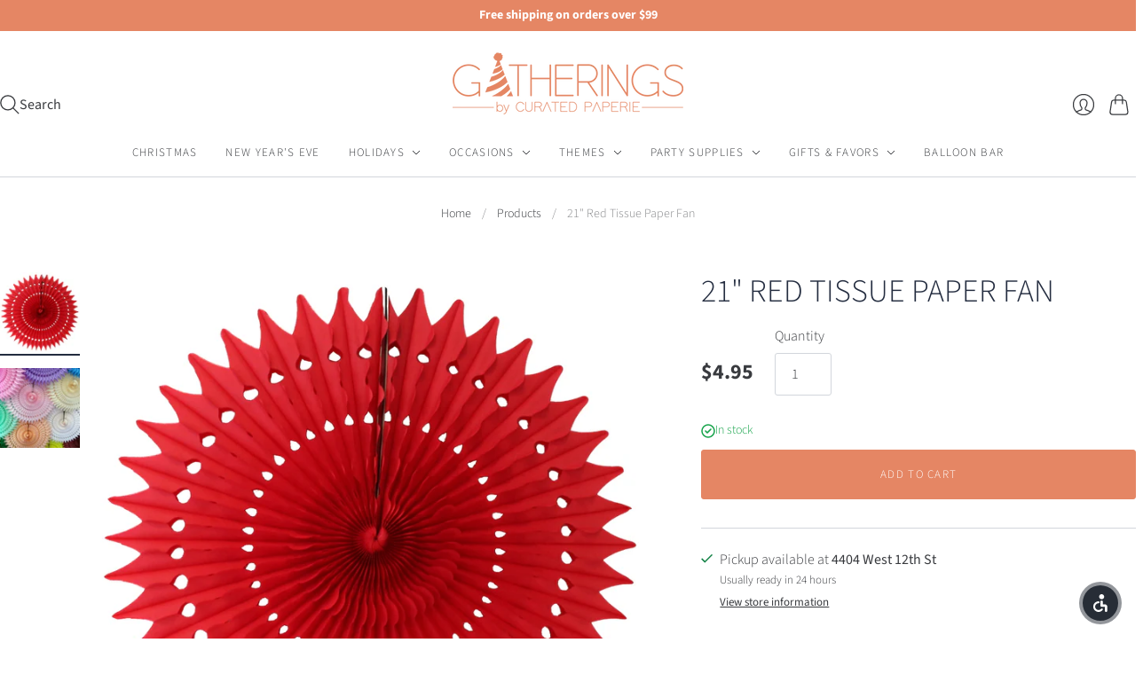

--- FILE ---
content_type: text/css
request_url: https://www.getgatherings.com/cdn/shop/t/14/assets/cart-drawer.css?v=16006195799255694201763403783
body_size: 1375
content:
.cart-drawer{position:fixed;top:0;left:0;width:100%;height:100%;z-index:9999;pointer-events:none;visibility:hidden}.cart-drawer.is-open{pointer-events:auto;visibility:visible}.cart-drawer__overlay{position:absolute;top:0;left:0;width:100%;height:100%;background:#00000080;opacity:0;transition:opacity .3s ease;pointer-events:none}.cart-drawer.is-open .cart-drawer__overlay{opacity:1;pointer-events:auto}.cart-drawer__container{position:absolute;top:0;right:0;width:100%;max-width:450px;height:100%;background:#fff;display:flex;flex-direction:column;transform:translate(100%);transition:transform .3s ease}.cart-drawer.is-open .cart-drawer__container{transform:translate(0)}.cart-drawer__header{display:flex;justify-content:space-between;align-items:center;padding:20px;border-bottom:1px solid #e0e0e0}.cart-drawer__title{margin:0;font-size:20px;font-weight:600;color:var(--cart-drawer-title-color)}.cart-drawer__close{background:none;border:none;cursor:pointer;padding:8px;display:flex;align-items:center;justify-content:center;color:#333;transition:opacity .2s ease}.cart-drawer__close:hover{opacity:.7}.cart-drawer__content{flex:1;display:flex;flex-direction:column;overflow-y:auto;overflow-x:hidden;min-height:0}.cart-drawer__empty{flex:1;display:flex;flex-direction:column;align-items:center;justify-content:center;padding:40px 20px;text-align:center}.cart-drawer__empty p{margin:0 0 20px;font-size:16px;color:var(--cart-drawer-text-color)}.cart-drawer__continue-shopping{display:inline-block;padding:12px 24px;background:var(--cart-drawer-continue-bg);color:var(--cart-drawer-continue-text)!important;text-decoration:none;transition:opacity .2s ease;border-radius:4px}.cart-drawer__continue-shopping:hover{opacity:.8}.cart-drawer__items-wrapper{flex-shrink:0}.cart-drawer__items{padding:20px}.cart-drawer__footer-wrapper{flex-shrink:0;border-top:1px solid #e0e0e0}.cart-drawer__footer{padding:20px}.cart-drawer__notes{margin-bottom:20px}.cart-drawer__notes label{display:block;margin-bottom:8px;font-size:14px;font-weight:500;color:var(--cart-drawer-title-color)}.cart-drawer__note-field{width:100%;min-height:80px;padding:10px;border:1px solid #e0e0e0;font-family:inherit;font-size:14px;resize:vertical;color:var(--cart-drawer-text-color)}.cart-drawer__discounts{margin-bottom:16px}.cart-drawer__discount{display:flex;justify-content:space-between;font-size:14px;color:#d32f2f;margin-bottom:8px}.cart-drawer__subtotal{display:flex;justify-content:space-between;align-items:center;margin-bottom:12px;font-size:18px;font-weight:600;color:var(--cart-drawer-title-color)}.cart-drawer__taxes{margin:0 0 20px;font-size:13px;color:var(--cart-drawer-text-color);text-align:center}.cart-drawer__checkout{width:100%;padding:16px;background:var(--cart-drawer-checkout-bg);color:var(--cart-drawer-checkout-text);border:none;font-size:16px;font-weight:600;cursor:pointer;display:flex;align-items:center;justify-content:center;gap:8px;transition:opacity .2s ease;border-radius:4px}.cart-drawer__checkout:hover{opacity:.9}.cart-drawer__additional-checkout{margin-top:12px}.cart-drawer-item{display:flex;gap:16px;padding-bottom:20px;margin-bottom:20px;border-bottom:1px solid #e0e0e0;position:relative}.cart-drawer-item:last-child{margin-bottom:0;border-bottom:none}.cart-drawer-item__image{width:100px;height:100px;flex-shrink:0;overflow:hidden;background:#f5f5f5;border-radius:4px}.cart-drawer-item__image img{width:100%;height:100%;object-fit:cover}.cart-drawer-item__details{flex:1;display:flex;flex-direction:column;gap:8px}.cart-drawer-item__info{flex:1}.cart-drawer-item__title{display:block;font-size:14px;font-weight:600;color:var(--cart-drawer-title-color);text-decoration:none;margin-bottom:4px;text-align:left}.cart-drawer-item__title:hover{opacity:.7}.cart-drawer-item__variant{font-size:13px;color:var(--cart-drawer-text-color);margin-bottom:4px}.cart-drawer-item__properties{font-size:13px;color:var(--cart-drawer-text-color)}.cart-drawer-item__property{margin-bottom:2px}.cart-drawer-item__selling-plan{font-size:13px;color:var(--cart-drawer-text-color);margin-top:4px}.cart-drawer-item__discounts{margin-top:8px}.cart-drawer-item__discount{font-size:12px;color:#d32f2f}.cart-drawer-item__footer{display:flex;align-items:center;justify-content:space-between;gap:12px}.cart-drawer-item__quantity{display:flex;align-items:center;gap:4px;border:1px solid #e0e0e0;width:fit-content;border-radius:4px}.cart-drawer-item__qty-btn{width:32px;height:32px;background:none;border:none;cursor:pointer;display:flex;align-items:center;justify-content:center;color:#333;transition:background .2s ease}.cart-drawer-item__qty-btn:hover{background:#f5f5f5}.cart-drawer-item__qty-input{width:40px!important;height:32px!important;border:none!important;text-align:center!important;font-size:14px!important;-webkit-appearance:textfield!important;appearance:textfield!important;margin:0!important;padding:0!important;color:var(--cart-drawer-title-color)}.cart-drawer-item__qty-input::-webkit-outer-spin-button,.cart-drawer-item__qty-input::-webkit-inner-spin-button{-webkit-appearance:none;appearance:none;margin:0}.cart-drawer-item__price{display:flex;align-items:center;gap:8px;font-size:14px;font-weight:600}.cart-drawer-item__price-original{text-decoration:line-through;color:#999}.cart-drawer-item__price-final{color:var(--cart-drawer-title-color)}.cart-drawer-item__remove{position:absolute;top:0;right:0;background:none;border:none;cursor:pointer;padding:4px;color:#999;transition:color .2s ease}.cart-drawer-item__remove:hover{color:#d32f2f}.cart-drawer-item.is-loading{position:relative;pointer-events:none}.cart-drawer-item.is-loading:before{content:"";position:absolute;top:0;left:0;width:100%;height:100%;background:#fffc;z-index:10;border-radius:4px}.cart-drawer-item.is-loading:after{content:"";position:absolute;top:50%;left:50%;transform:translate(-50%,-50%);width:30px;height:30px;border:3px solid #f3f3f3;border-top:3px solid var(--cart-drawer-checkout-bg);border-radius:50%;animation:spin-item .8s linear infinite;z-index:11}@keyframes spin-item{0%{transform:translate(-50%,-50%) rotate(0)}to{transform:translate(-50%,-50%) rotate(360deg)}}.cart-notification{position:fixed;padding:10px 20px;border-radius:6px;font-size:14px;font-weight:500;z-index:10000;box-shadow:0 4px 12px #00000026;animation:slideIn .3s ease;max-width:320px;display:flex;align-items:center;gap:8px}.cart-notification--success{background:var(--notification-success-bg);color:var(--notification-success-text)}.cart-notification--error{background:var(--notification-error-bg);color:var(--notification-error-text)}.cart-notification[data-position=top-right]{top:20px;right:20px}.cart-notification[data-position=top-left]{top:20px;left:20px}.cart-notification[data-position=top-center]{top:20px;left:50%;transform:translate(-50%)}.cart-notification[data-position=bottom-right]{bottom:20px;right:20px}.cart-notification[data-position=bottom-left]{bottom:20px;left:20px}.cart-notification[data-position=bottom-center]{bottom:20px;left:50%;transform:translate(-50%)}@keyframes slideIn{0%{opacity:0;transform:translate(100px)}to{opacity:1;transform:translate(0)}}.cart-notification[data-position=top-center]{animation:slideInDown .3s ease}.cart-notification[data-position=bottom-center]{animation:slideInUp .3s ease}.cart-notification[data-position*=left]{animation:slideInLeft .3s ease}@keyframes slideInDown{0%{opacity:0;transform:translate(-50%,-20px)}to{opacity:1;transform:translate(-50%)}}@keyframes slideInUp{0%{opacity:0;transform:translate(-50%,20px)}to{opacity:1;transform:translate(-50%)}}@keyframes slideInLeft{0%{opacity:0;transform:translate(-100px)}to{opacity:1;transform:translate(0)}}.cart-notification.is-closing{animation:slideOut .3s ease forwards}@keyframes slideOut{0%{opacity:1}to{opacity:0;transform:translateY(-20px)}}@media (max-width: 480px){.cart-drawer__container{max-width:100%}.cart-drawer-item__image{width:80px;height:80px}.cart-notification{max-width:calc(100% - 40px);left:20px!important;right:20px!important;transform:none!important}.cart-notification[data-position=top-center],.cart-notification[data-position=bottom-center]{left:20px!important;right:20px!important}}.cart-drawer__recommendations{padding:20px 20px 16px;border-bottom:1px solid #e0e0e0}.cart-drawer__recommendations-title{margin:0 0 16px;font-size:16px;font-weight:600;color:var(--cart-drawer-title-color)}.cart-drawer__recommendations-slider-wrapper{position:relative;overflow:hidden}.cart-drawer__recommendations-content{display:flex;gap:12px;transition:transform .3s ease;overflow:visible}.cart-drawer__recommendations-content .product-item{flex:0 0 calc(50% - 6px);margin:0;display:flex;flex-direction:column}.cart-drawer__recommendations-content .product-item__image{aspect-ratio:1;width:100%;height:auto;margin-bottom:8px;background:#f5f5f5;border-radius:4px;overflow:hidden}.cart-drawer__recommendations-content .product-item__image-link{display:block;width:100%;height:100%}.cart-drawer__recommendations-content .product-item__image img{width:100%;height:100%;object-fit:cover}.cart-drawer__recommendations-content .product-item__info{display:flex;flex-direction:column;gap:6px;flex:1}.cart-drawer__recommendations-content .product-item__title{font-size:13px;margin:0;line-height:1.3}.cart-drawer__recommendations-content .product-item__title a{color:var(--cart-drawer-title-color);text-decoration:none;display:-webkit-box;-webkit-line-clamp:2;-webkit-box-orient:vertical;overflow:hidden}.cart-drawer__recommendations-content .product-item__title a:hover{opacity:.7}.cart-drawer__recommendations-content .product-item__price{font-size:13px;font-weight:600;margin:0;color:var(--cart-drawer-title-color)}.cart-drawer__recommendations-content .product-item__price.sale{display:flex;align-items:center;gap:6px;justify-content:center}.cart-drawer__recommendations-content .product-item__price.sale .money:first-child{color:#d32f2f}.cart-drawer__recommendations-content .product-item__price-was{text-decoration:line-through;color:#999;font-size:11px;font-weight:400;width:auto}.cart-drawer__recommendations-content .product-item__add-btn{width:100%;padding:8px 12px;background:var(--cart-drawer-checkout-bg);color:var(--cart-drawer-checkout-text);border:none;border-radius:4px;font-size:12px;font-weight:600;cursor:pointer;display:flex;align-items:center;justify-content:center;gap:6px;transition:opacity .2s ease;margin-top:auto}.cart-drawer__recommendations-content .product-item__add-btn:hover:not(:disabled){opacity:.9}.cart-drawer__recommendations-content .product-item__add-btn:disabled{opacity:.6;cursor:not-allowed}.cart-drawer__recommendations-content .product-item__add-btn.loading{opacity:.7}.cart-drawer__recommendations-content .product-item__add-btn--sold-out{background:#999}.cart-drawer__recommendations-arrow{position:absolute;top:30%;transform:translateY(-50%);width:32px;height:32px;background:#fff;border:1px solid #e0e0e0;border-radius:50%;cursor:pointer;display:flex;align-items:center;justify-content:center;z-index:2;transition:all .2s ease;color:#333}.cart-drawer__recommendations-arrow:hover:not(:disabled){background:#f5f5f5;border-color:#ccc}.cart-drawer__recommendations-arrow:disabled{cursor:not-allowed;pointer-events:none}.cart-drawer__recommendations-arrow--prev{left:8px}.cart-drawer__recommendations-arrow--next{right:8px}@media (max-width: 480px){.cart-drawer__recommendations{padding:16px 16px 12px}.cart-drawer__recommendations-arrow{width:28px;height:28px}.cart-drawer__recommendations-arrow svg{width:20px;height:20px}.cart-drawer__recommendations-content .product-item__add-btn{padding:6px 10px;font-size:11px}.cart-drawer__recommendations-content .product-item__add-btn svg{width:14px;height:14px}}
/*# sourceMappingURL=/cdn/shop/t/14/assets/cart-drawer.css.map?v=16006195799255694201763403783 */


--- FILE ---
content_type: application/javascript; charset=utf-8
request_url: https://cdn-widgetsrepository.yotpo.com/v1/loader/NNgz0gQjk4lB978IGqjlHQ
body_size: 14554
content:

if (typeof (window) !== 'undefined' && window.performance && window.performance.mark) {
  window.performance.mark('yotpo:loader:loaded');
}
var yotpoWidgetsContainer = yotpoWidgetsContainer || { guids: {} };
(function(){
    var guid = "NNgz0gQjk4lB978IGqjlHQ";
    var loader = {
        loadDep: function (link, onLoad, strategy) {
            var script = document.createElement('script');
            script.onload = onLoad || function(){};
            script.src = link;
            if (strategy === 'defer') {
                script.defer = true;
            } else if (strategy === 'async') {
                script.async = true;
            }
            script.setAttribute("type", "text/javascript");
            script.setAttribute("charset", "utf-8");
            document.head.appendChild(script);
        },
        config: {
            data: {
                guid: guid
            },
            widgets: {
            
                "1198772": {
                    instanceId: "1198772",
                    instanceVersionId: "371258557",
                    templateAssetUrl: "https://cdn-widgetsrepository.yotpo.com/widget-assets/widget-referral-share/app.v0.5.3-7281.js",
                    cssOverrideAssetUrl: "",
                    customizationCssUrl: "",
                    customizations: {
                      "background-color": "rgba( 255, 255, 255, 1 )",
                      "customer-email-view-button-text": "Next",
                      "customer-email-view-description-discount-discount": "Give your friends {{friend_reward}} their first purchase of {{min_spent}}, and get {{customer_reward}} for each successful referral.",
                      "customer-email-view-description-discount-nothing": "Give your friends {{friend_reward}} their first purchase of {{min_spent}}.",
                      "customer-email-view-description-discount-points": "Give your friends {{friend_reward}} their first purchase of {{min_spent}}, and get {{customer_reward}} points for each successful referral.",
                      "customer-email-view-description-nothing-discount": "Get {{customer_reward}} for each successful referral.",
                      "customer-email-view-description-nothing-nothing": "Refer a friend.",
                      "customer-email-view-description-nothing-points": "Get {{customer_reward}} points for each successful referral.",
                      "customer-email-view-description-points-discount": "Give your friends {{friend_reward}} points, and get {{customer_reward}} for each successful referral.",
                      "customer-email-view-description-points-nothing": "Give your friends {{friend_reward}} points.",
                      "customer-email-view-description-points-points": "Give your friends {{friend_reward}} points, and get {{customer_reward}} points for each successful referral.",
                      "customer-email-view-header": "Refer a Friend",
                      "customer-email-view-input-placeholder": "Your email address",
                      "customer-email-view-title-discount-discount": "GIVE {{friend_reward}}, GET {{customer_reward}}",
                      "customer-email-view-title-discount-nothing": "GIVE {{friend_reward}}, REFER A FRIEND",
                      "customer-email-view-title-discount-points": "GIVE {{friend_reward}}, GET {{customer_reward}} POINTS",
                      "customer-email-view-title-nothing-discount": "REFER A FRIEND, GET {{customer_reward}} FOR REFERRALS",
                      "customer-email-view-title-nothing-nothing": "REFER A FRIEND",
                      "customer-email-view-title-nothing-points": "REFER A FRIEND, GET {{customer_reward}} POINTS FOR REFERRALS",
                      "customer-email-view-title-points-discount": "GIVE {{friend_reward}} POINTS, GET {{customer_reward}}",
                      "customer-email-view-title-points-nothing": "GIVE {{friend_reward}} POINTS, REFER A FRIEND",
                      "customer-email-view-title-points-points": "GIVE {{friend_reward}} POINTS, GET {{customer_reward}} POINTS",
                      "customer-name-view-input-placeholder": "Your name",
                      "default-toggle": true,
                      "description-color": "rgba(1,18,71,1)",
                      "description-font-size": "16px",
                      "desktop-background-image-url": "https://cdn-widget-assets.yotpo.com/static_assets/NNgz0gQjk4lB978IGqjlHQ/images/image_2022_05_24_14_22_49_882",
                      "disabled-referral-code-error": "Looks like your referral link was deactivated",
                      "email-fill-color": "#F6F1EE",
                      "email-input-type": "rounded_rectangle",
                      "email-outline-color": "#000000",
                      "email-text-color": "#000000",
                      "final-view-button-text": "REFER MORE FRIENDS",
                      "final-view-description": "Remind your friends to check their emails",
                      "final-view-error-description": "We were unable to send the referral link",
                      "final-view-error-text": "GO BACK",
                      "final-view-error-title": "SOMETHING WENT WRONG",
                      "final-view-title": "THANKS FOR REFERRING",
                      "fonts-primary-font-name-and-url": "Montserrat@400|https://cdn-widgetsrepository.yotpo.com/web-fonts/css/montserrat/v1/montserrat_400.css",
                      "fonts-secondary-font-name-and-url": "Montserrat@400|https://cdn-widgetsrepository.yotpo.com/web-fonts/css/montserrat/v1/montserrat_400.css",
                      "header-color": "rgba(1,18,71,1)",
                      "header-font-size": "32px",
                      "login-view-description-discount-discount": "Give your friends {{friend_reward}} their first purchase of {{min_spent}}, and get {{customer_reward}} for each successful referral.",
                      "login-view-description-discount-nothing": "Give your friends {{friend_reward}} their first purchase of {{min_spent}}.",
                      "login-view-description-discount-points": "Give your friends {{friend_reward}} their first purchase of {{min_spent}}, and get {{customer_reward}} points for each successful referral.",
                      "login-view-description-nothing-discount": "Get {{customer_reward}} for each successful referral.",
                      "login-view-description-nothing-nothing": "Refer a friend.",
                      "login-view-description-nothing-points": "Get {{customer_reward}} points for each successful referral.",
                      "login-view-description-points-discount": "Give your friends {{friend_reward}} points, and get {{customer_reward}} for each successful referral.",
                      "login-view-description-points-nothing": "Give your friends {{friend_reward}} points.",
                      "login-view-description-points-points": "Give your friends {{friend_reward}} points, and get {{customer_reward}} points for each successful referral.",
                      "login-view-header": "REFER A FRIEND",
                      "login-view-log-in-button-text": "Log in",
                      "login-view-sign-up-button-text": "Join now",
                      "login-view-title-discount-discount": "GIVE {{friend_reward}}, GET {{customer_reward}}",
                      "login-view-title-discount-nothing": "GIVE {{friend_reward}}, REFER A FRIEND",
                      "login-view-title-discount-points": "GIVE {{friend_reward}}, GET {{customer_reward}} POINTS",
                      "login-view-title-nothing-discount": "REFER A FRIEND, GET {{customer_reward}} FOR REFERRALS",
                      "login-view-title-nothing-nothing": "REFER A FRIEND",
                      "login-view-title-nothing-points": "REFER A FRIEND, GET {{customer_reward}} POINTS FOR REFERRALS",
                      "login-view-title-points-discount": "GIVE {{friend_reward}} POINTS, GET {{customer_reward}}",
                      "login-view-title-points-nothing": "GIVE {{friend_reward}} POINTS, REFER A FRIEND",
                      "login-view-title-points-points": "GIVE {{friend_reward}} POINTS, GET {{customer_reward}} POINTS",
                      "main-share-option-desktop": "main_share_email",
                      "main-share-option-mobile": "main_share_sms",
                      "mobile-background-image-url": "https://cdn-widget-assets.yotpo.com/static_assets/NNgz0gQjk4lB978IGqjlHQ/images/image_2022_05_24_14_22_49_882",
                      "more-share-ways-text": "MORE WAYS TO SHARE",
                      "primary-button-background-color": "rgba(215,112,72,1)",
                      "primary-button-font-size": "16px",
                      "primary-button-size": "standard",
                      "primary-button-text-color": "rgba(255,255,255,1)",
                      "primary-button-type": "filled_rectangle",
                      "reduced-picture": true,
                      "referral-history-completed-points-text": "{{points}} POINTS",
                      "referral-history-completed-status-type": "text",
                      "referral-history-confirmed-status": "COMPLETED",
                      "referral-history-pending-status": "PENDING",
                      "referral-history-redeem-text": "To redeem your points, simply apply your discount at checkout.",
                      "referral-history-sumup-line-points-text": "{{points}} POINTS",
                      "referral-history-sumup-line-text": "Your Rewards",
                      "referral-views-button-text": "Next",
                      "referral-views-copy-link-button-text": "COPY LINK",
                      "referral-views-description-discount-discount": "Give your friends {{friend_reward}} their first purchase of {{min_spent}}, and get {{customer_reward}} for each successful referral.",
                      "referral-views-description-discount-nothing": "Give your friends {{friend_reward}} their first purchase of {{min_spent}}.",
                      "referral-views-description-discount-points": "Give your friends {{friend_reward}} their first purchase of {{min_spent}}, and get {{customer_reward}} points for each successful referral.",
                      "referral-views-description-nothing-discount": "Get {{customer_reward}} for each successful referral.",
                      "referral-views-description-nothing-nothing": "Refer a friend.",
                      "referral-views-description-nothing-points": "Get {{customer_reward}} points for each successful referral.",
                      "referral-views-description-points-discount": "Give your friends {{friend_reward}} points, and get {{customer_reward}} for each successful referral.",
                      "referral-views-description-points-nothing": "Give your friends {{friend_reward}} points.",
                      "referral-views-description-points-points": "Give your friends {{friend_reward}} points, and get {{customer_reward}} points for each successful referral.",
                      "referral-views-email-share-body": "How does a discount off your first order at {{company_name}} sound? Use the link below and once you've shopped, I'll get a reward too.\n{{referral_link}}",
                      "referral-views-email-share-subject": "Discount to a Store You'll Love!",
                      "referral-views-email-share-type": "marketing_email",
                      "referral-views-friends-input-placeholder": "Friend’s email address",
                      "referral-views-header": "Refer a Friend",
                      "referral-views-personal-email-button-text": "SEND VIA MY EMAIL",
                      "referral-views-sms-button-text": "SEND VIA SMS",
                      "referral-views-title-discount-discount": "GIVE {{friend_reward}}, GET {{customer_reward}}",
                      "referral-views-title-discount-nothing": "GIVE {{friend_reward}}, REFER A FRIEND",
                      "referral-views-title-discount-points": "GIVE {{friend_reward}}, GET {{customer_reward}} POINTS",
                      "referral-views-title-nothing-discount": "REFER A FRIEND, GET {{customer_reward}} FOR REFERRALS",
                      "referral-views-title-nothing-nothing": "REFER A FRIEND",
                      "referral-views-title-nothing-points": "REFER A FRIEND, GET {{customer_reward}} POINTS FOR REFERRALS",
                      "referral-views-title-points-discount": "GIVE {{friend_reward}} POINTS, GET {{customer_reward}}",
                      "referral-views-title-points-nothing": "GIVE {{friend_reward}} POINTS, REFER A FRIEND",
                      "referral-views-title-points-points": "GIVE {{friend_reward}} POINTS, GET {{customer_reward}} POINTS",
                      "referral-views-whatsapp-button-text": "SEND VIA WHATSAPP",
                      "secondary-button-background-color": "rgba(215,112,72,1)",
                      "secondary-button-text-color": "rgba(255,255,255,1)",
                      "secondary-button-type": "filled_rectangle",
                      "share-allow-copy-link": true,
                      "share-allow-email": true,
                      "share-allow-sms": true,
                      "share-allow-whatsapp": true,
                      "share-headline-text-color": "#6C6C6C",
                      "share-icons-color": "black",
                      "share-settings-copyLink": true,
                      "share-settings-default-checkbox": true,
                      "share-settings-default-mobile-checkbox": true,
                      "share-settings-email": true,
                      "share-settings-mobile-copyLink": true,
                      "share-settings-mobile-email": true,
                      "share-settings-mobile-sms": true,
                      "share-settings-mobile-whatsapp": true,
                      "share-settings-whatsapp": true,
                      "share-sms-message": "I love {{company_name}}! Shop through my link to get a reward {{referral_link}}",
                      "share-whatsapp-message": "I love {{company_name}}! Shop through my link to get a reward {{referral_link}}",
                      "tab-size": "medium",
                      "tab-type": "lower_line",
                      "tab-view-primary-tab-text": "Refer a Friend",
                      "tab-view-secondary-tab-text": "Your Referrals",
                      "tile-color": "rgba( 255, 255, 255, 1 )",
                      "title-color": "rgba(215,112,72,1)",
                      "title-font-size": "26px",
                      "view-exit-intent-enabled": false,
                      "view-exit-intent-mobile-timeout-ms": 10000,
                      "view-is-popup": false,
                      "view-layout": "right",
                      "view-popup-delay-ms": 0,
                      "view-show-customer-name": false,
                      "view-show-popup-on-exit": false,
                      "view-show-referral-history": false,
                      "view-table-rectangular-dark-pending-color": "rgba( 0, 0, 0, 0.6 )",
                      "view-table-rectangular-light-pending-color": "#FFFFFF",
                      "view-table-selected-color": "#558342",
                      "view-table-theme": "dark",
                      "view-table-type": "rectangular",
                      "wadmin-text-and-share-choose-sreen": "step_1"
                    },
                    staticContent: {
                      "advocateLoggedInRequirement": true,
                      "advocateRewardType": "POINTS",
                      "companyName": "Gatherings by CP",
                      "cssEditorEnabled": true,
                      "currency": "USD",
                      "friendRewardType": "POINTS",
                      "hasPrimaryFontsFeature": true,
                      "isFreeMerchant": false,
                      "isHidden": false,
                      "isMultiCurrencyEnabled": false,
                      "merchantId": "104205",
                      "migrateTabColorToBackground": true,
                      "platformName": "shopify",
                      "referralHistoryEnabled": true,
                      "referralHost": "http://rwrd.io",
                      "storeId": "gJ2KWrZMFkdbkRCWezq2cPGW9t56JbPdNFDZaQpf"
                    },
                    className: "ReferralShareWidget",
                    dependencyGroupId: null
                },
            
                "1182788": {
                    instanceId: "1182788",
                    instanceVersionId: "371243352",
                    templateAssetUrl: "https://cdn-widgetsrepository.yotpo.com/widget-assets/widget-referral-share/app.v0.5.3-7281.js",
                    cssOverrideAssetUrl: "",
                    customizationCssUrl: "",
                    customizations: {
                      "background-color": "rgba( 255, 255, 255, 1 )",
                      "customer-email-view-button-text": "Next",
                      "customer-email-view-description-discount-discount": "Give your friends {{friend_reward}} their first purchase of {{min_spent}}, and get {{customer_reward}} for each successful referral.",
                      "customer-email-view-description-discount-nothing": "Give your friends {{friend_reward}} their first purchase of {{min_spent}}.",
                      "customer-email-view-description-discount-points": "Give your friends {{friend_reward}} their first purchase of {{min_spent}}, and get {{customer_reward}} points for each successful referral.",
                      "customer-email-view-description-nothing-discount": "Get {{customer_reward}} for each successful referral.",
                      "customer-email-view-description-nothing-nothing": "Refer a friend.",
                      "customer-email-view-description-nothing-points": "Get {{customer_reward}} points for each successful referral.",
                      "customer-email-view-description-points-discount": "Give your friends {{friend_reward}} points, and get {{customer_reward}} for each successful referral.",
                      "customer-email-view-description-points-nothing": "Give your friends {{friend_reward}} points.",
                      "customer-email-view-description-points-points": "Give your friends {{friend_reward}} points, and get {{customer_reward}} points for each successful referral.",
                      "customer-email-view-header": "Refer a Friend",
                      "customer-email-view-input-placeholder": "Your email address",
                      "customer-email-view-title-discount-discount": "GIVE {{friend_reward}}, GET {{customer_reward}}",
                      "customer-email-view-title-discount-nothing": "GIVE {{friend_reward}}, REFER A FRIEND",
                      "customer-email-view-title-discount-points": "GIVE {{friend_reward}}, GET {{customer_reward}} POINTS",
                      "customer-email-view-title-nothing-discount": "REFER A FRIEND, GET {{customer_reward}} FOR REFERRALS",
                      "customer-email-view-title-nothing-nothing": "REFER A FRIEND",
                      "customer-email-view-title-nothing-points": "REFER A FRIEND, GET {{customer_reward}} POINTS FOR REFERRALS",
                      "customer-email-view-title-points-discount": "GIVE {{friend_reward}} POINTS, GET {{customer_reward}}",
                      "customer-email-view-title-points-nothing": "GIVE {{friend_reward}} POINTS, REFER A FRIEND",
                      "customer-email-view-title-points-points": "GIVE {{friend_reward}} POINTS, GET {{customer_reward}} POINTS",
                      "customer-name-view-input-placeholder": "Your name",
                      "default-toggle": true,
                      "description-color": "rgba(1,18,71,1)",
                      "description-font-size": "16px",
                      "desktop-background-image-url": "https://cdn-widget-assets.yotpo.com/static_assets/NNgz0gQjk4lB978IGqjlHQ/images/image_2022_05_24_14_22_49_882",
                      "disabled-referral-code-error": "Looks like your referral link was deactivated",
                      "email-fill-color": "#F6F1EE",
                      "email-input-type": "rounded_rectangle",
                      "email-outline-color": "#000000",
                      "email-text-color": "#000000",
                      "final-view-button-text": "REFER MORE FRIENDS",
                      "final-view-description": "Remind your friends to check their emails",
                      "final-view-error-description": "We were unable to send the referral link",
                      "final-view-error-text": "GO BACK",
                      "final-view-error-title": "SOMETHING WENT WRONG",
                      "final-view-title": "THANKS FOR REFERRING",
                      "fonts-primary-font-name-and-url": "Montserrat@600|https://fonts.googleapis.com/css?family=Montserrat:600\u0026display=swap",
                      "fonts-secondary-font-name-and-url": "Montserrat@400|https://cdn-widgetsrepository.yotpo.com/web-fonts/css/montserrat/v1/montserrat_400.css",
                      "header-color": "rgba(1,18,71,1)",
                      "header-font-size": "32px",
                      "login-view-description-discount-discount": "Give your friends {{friend_reward}} their first purchase of {{min_spent}}, and get {{customer_reward}} for each successful referral.",
                      "login-view-description-discount-nothing": "Give your friends {{friend_reward}} their first purchase of {{min_spent}}.",
                      "login-view-description-discount-points": "Give your friends {{friend_reward}} their first purchase of {{min_spent}}, and get {{customer_reward}} points for each successful referral.",
                      "login-view-description-nothing-discount": "Get {{customer_reward}} for each successful referral.",
                      "login-view-description-nothing-nothing": "Refer a friend.",
                      "login-view-description-nothing-points": "Get {{customer_reward}} points for each successful referral.",
                      "login-view-description-points-discount": "Give your friends {{friend_reward}} points, and get {{customer_reward}} for each successful referral.",
                      "login-view-description-points-nothing": "Give your friends {{friend_reward}} points.",
                      "login-view-description-points-points": "Give your friends {{friend_reward}} points, and get {{customer_reward}} points for each successful referral.",
                      "login-view-header": "REFER A FRIEND",
                      "login-view-log-in-button-text": "Log in",
                      "login-view-sign-up-button-text": "Join now",
                      "login-view-title-discount-discount": "GIVE {{friend_reward}}, GET {{customer_reward}}",
                      "login-view-title-discount-nothing": "GIVE {{friend_reward}}, REFER A FRIEND",
                      "login-view-title-discount-points": "GIVE {{friend_reward}}, GET {{customer_reward}} POINTS",
                      "login-view-title-nothing-discount": "REFER A FRIEND, GET {{customer_reward}} FOR REFERRALS",
                      "login-view-title-nothing-nothing": "REFER A FRIEND",
                      "login-view-title-nothing-points": "REFER A FRIEND, GET {{customer_reward}} POINTS FOR REFERRALS",
                      "login-view-title-points-discount": "GIVE {{friend_reward}} POINTS, GET {{customer_reward}}",
                      "login-view-title-points-nothing": "GIVE {{friend_reward}} POINTS, REFER A FRIEND",
                      "login-view-title-points-points": "GIVE {{friend_reward}} POINTS, GET {{customer_reward}} POINTS",
                      "main-share-option-desktop": "main_share_email",
                      "main-share-option-mobile": "main_share_sms",
                      "mobile-background-image-url": "https://cdn-widget-assets.yotpo.com/static_assets/NNgz0gQjk4lB978IGqjlHQ/images/image_2022_05_24_14_22_49_882",
                      "more-share-ways-text": "MORE WAYS TO SHARE",
                      "primary-button-background-color": "rgba(215,112,72,1)",
                      "primary-button-font-size": "16px",
                      "primary-button-size": "standard",
                      "primary-button-text-color": "rgba(255,255,255,1)",
                      "primary-button-type": "filled_rectangle",
                      "reduced-picture": true,
                      "referral-history-completed-points-text": "{{points}} POINTS",
                      "referral-history-completed-status-type": "text",
                      "referral-history-confirmed-status": "COMPLETED",
                      "referral-history-pending-status": "PENDING",
                      "referral-history-redeem-text": "To redeem your points, simply apply your discount at checkout.",
                      "referral-history-sumup-line-points-text": "{{points}} POINTS",
                      "referral-history-sumup-line-text": "Your Rewards",
                      "referral-views-button-text": "Next",
                      "referral-views-copy-link-button-text": "COPY LINK",
                      "referral-views-description-discount-discount": "Give your friends {{friend_reward}} their first purchase of {{min_spent}}, and get {{customer_reward}} for each successful referral.",
                      "referral-views-description-discount-nothing": "Give your friends {{friend_reward}} their first purchase of {{min_spent}}.",
                      "referral-views-description-discount-points": "Give your friends {{friend_reward}} their first purchase of {{min_spent}}, and get {{customer_reward}} points for each successful referral.",
                      "referral-views-description-nothing-discount": "Get {{customer_reward}} for each successful referral.",
                      "referral-views-description-nothing-nothing": "Refer a friend.",
                      "referral-views-description-nothing-points": "Get {{customer_reward}} points for each successful referral.",
                      "referral-views-description-points-discount": "Give your friends {{friend_reward}} points, and get {{customer_reward}} for each successful referral.",
                      "referral-views-description-points-nothing": "Give your friends {{friend_reward}} points.",
                      "referral-views-description-points-points": "Give your friends {{friend_reward}} points, and get {{customer_reward}} points for each successful referral.",
                      "referral-views-email-share-body": "How does a discount off your first order at {{company_name}} sound? Use the link below and once you've shopped, I'll get a reward too.\n{{referral_link}}",
                      "referral-views-email-share-subject": "Discount to a Store You'll Love!",
                      "referral-views-email-share-type": "marketing_email",
                      "referral-views-friends-input-placeholder": "Friend’s email address",
                      "referral-views-header": "Refer a Friend",
                      "referral-views-personal-email-button-text": "SEND VIA MY EMAIL",
                      "referral-views-sms-button-text": "SEND VIA SMS",
                      "referral-views-title-discount-discount": "GIVE {{friend_reward}}, GET {{customer_reward}}",
                      "referral-views-title-discount-nothing": "GIVE {{friend_reward}}, REFER A FRIEND",
                      "referral-views-title-discount-points": "GIVE {{friend_reward}}, GET {{customer_reward}} POINTS",
                      "referral-views-title-nothing-discount": "REFER A FRIEND, GET {{customer_reward}} FOR REFERRALS",
                      "referral-views-title-nothing-nothing": "REFER A FRIEND",
                      "referral-views-title-nothing-points": "REFER A FRIEND, GET {{customer_reward}} POINTS FOR REFERRALS",
                      "referral-views-title-points-discount": "GIVE {{friend_reward}} POINTS, GET {{customer_reward}}",
                      "referral-views-title-points-nothing": "GIVE {{friend_reward}} POINTS, REFER A FRIEND",
                      "referral-views-title-points-points": "GIVE {{friend_reward}} POINTS, GET {{customer_reward}} POINTS",
                      "referral-views-whatsapp-button-text": "SEND VIA WHATSAPP",
                      "secondary-button-background-color": "rgba(215,112,72,1)",
                      "secondary-button-text-color": "rgba(255,255,255,1)",
                      "secondary-button-type": "filled_rectangle",
                      "share-allow-copy-link": true,
                      "share-allow-email": true,
                      "share-allow-sms": true,
                      "share-allow-whatsapp": true,
                      "share-headline-text-color": "#6C6C6C",
                      "share-icons-color": "black",
                      "share-settings-copyLink": true,
                      "share-settings-default-checkbox": true,
                      "share-settings-default-mobile-checkbox": true,
                      "share-settings-email": true,
                      "share-settings-mobile-copyLink": true,
                      "share-settings-mobile-email": true,
                      "share-settings-mobile-sms": true,
                      "share-settings-mobile-whatsapp": true,
                      "share-settings-whatsapp": true,
                      "share-sms-message": "I love {{company_name}}! Shop through my link to get a reward {{referral_link}}",
                      "share-whatsapp-message": "I love {{company_name}}! Shop through my link to get a reward {{referral_link}}",
                      "tab-size": "medium",
                      "tab-type": "lower_line",
                      "tab-view-primary-tab-text": "Refer a Friend",
                      "tab-view-secondary-tab-text": "Your Referrals",
                      "tile-color": "rgba( 255, 255, 255, 1 )",
                      "title-color": "rgba(215,112,72,1)",
                      "title-font-size": "22px",
                      "view-exit-intent-enabled": false,
                      "view-exit-intent-mobile-timeout-ms": 10000,
                      "view-is-popup": false,
                      "view-layout": "centered",
                      "view-popup-delay-ms": 0,
                      "view-show-customer-name": false,
                      "view-show-popup-on-exit": false,
                      "view-show-referral-history": false,
                      "view-table-rectangular-dark-pending-color": "rgba( 0, 0, 0, 0.6 )",
                      "view-table-rectangular-light-pending-color": "#FFFFFF",
                      "view-table-selected-color": "#558342",
                      "view-table-theme": "dark",
                      "view-table-type": "rectangular",
                      "wadmin-text-and-share-choose-sreen": "step_1"
                    },
                    staticContent: {
                      "advocateLoggedInRequirement": true,
                      "advocateRewardType": "POINTS",
                      "companyName": "Gatherings by CP",
                      "cssEditorEnabled": true,
                      "currency": "USD",
                      "friendRewardType": "POINTS",
                      "hasPrimaryFontsFeature": true,
                      "isFreeMerchant": false,
                      "isHidden": false,
                      "isMultiCurrencyEnabled": false,
                      "merchantId": "104205",
                      "migrateTabColorToBackground": true,
                      "platformName": "shopify",
                      "referralHistoryEnabled": true,
                      "referralHost": "http://rwrd.io",
                      "storeId": "gJ2KWrZMFkdbkRCWezq2cPGW9t56JbPdNFDZaQpf"
                    },
                    className: "ReferralShareWidget",
                    dependencyGroupId: null
                },
            
                "1182787": {
                    instanceId: "1182787",
                    instanceVersionId: "370243284",
                    templateAssetUrl: "https://cdn-widgetsrepository.yotpo.com/widget-assets/widget-referral-friend/app.v0.2.18-7277.js",
                    cssOverrideAssetUrl: "",
                    customizationCssUrl: "",
                    customizations: {
                      "background-color": "rgba(0, 0, 0, 0.7)",
                      "background-image-url": "https://cdn-widget-assets.yotpo.com/widget-referred-friend/customizations/defaults/backgroundImage-desktop.jpg",
                      "background-image-url-mobile": "https://cdn-widget-assets.yotpo.com/widget-referred-friend/customizations/defaults/backgroundImage-mobile-v2.jpg",
                      "copy-code-copied-text": "COPIED",
                      "copy-code-icon-color": "#9ea1f0",
                      "coupon-background-color": "#fafbfc",
                      "default-toggle": true,
                      "disclaimer-text": "I agree to the program’s [terms](http://example.net/terms) and [privacy policy](http://example.net/privacy-policy)",
                      "disclaimer-text-size": "12px",
                      "disclaimer-type": "no-disclaimer",
                      "email-capture-description-color": "#3e3a36",
                      "email-capture-description-font-size": "14px",
                      "email-capture-description-text": "Enter your email to get the referral code:",
                      "email-capture-title-color": "#47423e",
                      "email-capture-title-font-size": "20px",
                      "email-capture-title-text": "HEY, FRIEND! YOU'VE GOT A DISCOUNT ON YOUR FIRST PURCHASE.",
                      "email-verification-button-background-color": "#0F8383",
                      "email-verification-button-text": "Next",
                      "email-verification-button-text-color": "#FFFFFF",
                      "email-verification-button-type": "rounded_filled_rectangle",
                      "email-verification-resend-button-color": "#0F8383",
                      "email-verification-resend-button-font-size": "12px",
                      "email-verification-resend-link-sent-text": "Code sent",
                      "email-verification-resend-link-text": "Resend code",
                      "email-verification-resend-text": "Didn't get an email?",
                      "email-verification-resend-text-color": "#000000",
                      "email-verification-resend-text-font-size": "12px",
                      "email-verification-subtitle-color": "#000000",
                      "email-verification-subtitle-font-size": "14px",
                      "email-verification-subtitle-text": "Enter the code we sent to your email.",
                      "email-verification-title-color": "#000000",
                      "email-verification-title-font-size": "20px",
                      "email-verification-title-text": "Enter verification code",
                      "error-already-used-coupon-text": "Looks like you’ve already used this offer",
                      "error-general-failure-text": "Oops! Looks like something went wrong generating your coupon code. Please refresh page to try again.",
                      "error-incorrect-verification-code-text": "Incorrect code. Try entering the code again.",
                      "error-message-invalid-email": "Please fill in a valid email address",
                      "error-message-text-color": "#f04860",
                      "error-message-verification-code-text-color": "#C10000",
                      "error-not-eligible-coupon-text": "Looks like you’re not eligible to use this offer.",
                      "next-button-background-color": "#393086",
                      "next-button-text": "Next",
                      "next-button-text-color": "#ffffff",
                      "next-button-type": "filled_rectangle",
                      "no-reward-subtitle-text": "Enter your email so we can let your friend know you received their referral.",
                      "no-reward-title-text": "Welcome to {{company_name}}!",
                      "nothing-reward-subtitle-text": "Check out our products, and opportunities to earn rewards off purchases through our rewards program.",
                      "nothing-reward-title-text": "Did you know you can earn points off every order?",
                      "points-reward-subtitle-text": "Log in or create an account to use them",
                      "points-reward-title-text": "You’ve got {{points}} points to spend on rewards 🎉",
                      "points-subtitle-text": "Enter your email to get started",
                      "points-title-text": "Hey, friend! Your friend sent you {{points}} points to spend",
                      "popup-background-color": "#ffffff",
                      "primary-font-name-and-url": "Open Sans",
                      "reward-option-auto-apply-title-text": "You got it! Your discount will  be automatically applied at checkout.",
                      "reward-option-title-text": "You got it! Just copy this code and paste it at checkout to use your discount.",
                      "rewards-page-button-background-color": "#0F8383",
                      "rewards-page-button-text": "Check out rewards program",
                      "rewards-page-button-text-color": "#0F8383",
                      "rewards-page-button-type": "rounded_rectangle",
                      "secondary-font-name-and-url": "Nunito Sans@400| https://fonts.googleapis.com/css?family=Nunito+Sans:400\u0026display=swap",
                      "show-email-capture": false,
                      "sign-up-button-background-color": "#0F8383",
                      "sign-up-button-text": "Go to account page",
                      "sign-up-button-text-color": "#FFFFFF",
                      "sign-up-button-type": "rounded_filled_rectangle",
                      "start-button-background-color": "#393086",
                      "start-button-text": "Start Shopping",
                      "start-button-text-color": "#ffffff",
                      "start-button-type": "filled_rectangle",
                      "subtitle-color": "#3e3a36",
                      "subtitle-font-size": "14px",
                      "subtitle-text": "Use this code at checkout:",
                      "text-design-choose-screen": "email_capture_display",
                      "title-color": "#47423e",
                      "title-font-size": "20px",
                      "title-text": "HEY, FRIEND! YOU'VE GOT A DISCOUNT ON YOUR FIRST PURCHASE."
                    },
                    staticContent: {
                      "companyName": "Gatherings by CP",
                      "cssEditorEnabled": true,
                      "currency": "USD",
                      "forceEmailCapture": false,
                      "friendVerificationEnabled": "disabled",
                      "hideFriendCoupon": false,
                      "isHidden": false,
                      "isMultiCurrencyEnabled": false,
                      "merchantId": "104205",
                      "platformName": "shopify",
                      "rewardType": "POINTS",
                      "selfExecutable": true,
                      "shouldAutoApplyCoupon": true,
                      "shouldShowInfoMessage": false,
                      "showRewardsButton": false,
                      "storeId": "gJ2KWrZMFkdbkRCWezq2cPGW9t56JbPdNFDZaQpf",
                      "urlMatch": "https?://(?!yap.yotpo.com).*sref_id=.*"
                    },
                    className: "ReferralFriendWidget",
                    dependencyGroupId: null
                },
            
                "692988": {
                    instanceId: "692988",
                    instanceVersionId: "233353056",
                    templateAssetUrl: "https://cdn-widgetsrepository.yotpo.com/widget-assets/widget-customer-preview/app.v0.2.6-6145.js",
                    cssOverrideAssetUrl: "",
                    customizationCssUrl: "",
                    customizations: {
                      "view-background-color": "transparent",
                      "view-primary-color": "#2e4f7c",
                      "view-primary-font": "Nunito Sans@700|https://cdn-widgetsrepository.yotpo.com/web-fonts/css/nunito_sans/v1/nunito_sans_700.css",
                      "view-text-color": "#202020",
                      "welcome-text": "Good morning"
                    },
                    staticContent: {
                      "currency": "USD",
                      "hideIfMatchingQueryParam": [
                        "oseid"
                      ],
                      "isHidden": true,
                      "platformName": "shopify",
                      "selfExecutable": true,
                      "storeId": "gJ2KWrZMFkdbkRCWezq2cPGW9t56JbPdNFDZaQpf",
                      "storeLoginUrl": "http://www.getgatherings.com/account/login",
                      "storeRegistrationUrl": "http://www.getgatherings.com/account/register",
                      "storeRewardsPageUrl": "http://www.getgatherings.com/pages/rewards",
                      "urlMatch": "^(?!.*\\.yotpo\\.com).*$"
                    },
                    className: "CustomerPreview",
                    dependencyGroupId: null
                },
            
                "165657": {
                    instanceId: "165657",
                    instanceVersionId: "370971882",
                    templateAssetUrl: "https://cdn-widgetsrepository.yotpo.com/widget-assets/widget-my-rewards/app.v0.3.3-4897.js",
                    cssOverrideAssetUrl: "",
                    customizationCssUrl: "",
                    customizations: {
                      "logged-in-description-color": "#728be2",
                      "logged-in-description-font-size": "34",
                      "logged-in-description-text": "You Have {{current_point_balance}} Points",
                      "logged-in-headline-color": "#011247",
                      "logged-in-headline-font-size": "36",
                      "logged-in-headline-text": "Hi {{first_name}}!",
                      "logged-in-primary-button-cta-type": "redemptionWidget",
                      "logged-in-primary-button-text": "REDEEM NOW",
                      "logged-in-secondary-button-text": "REWARDS HISTORY",
                      "logged-out-headline-color": "#011247",
                      "logged-out-headline-font-size": "36",
                      "logged-out-headline-text": "HOW IT WORKS",
                      "logged-out-selected-step-name": "step_3",
                      "primary-button-background-color": "#728be2",
                      "primary-button-text-color": "#ffffff",
                      "primary-button-type": "filled_rectangle",
                      "primary-font-name-and-url": "Montserrat@400|https://fonts.googleapis.com/css?family=Montserrat\u0026display=swap",
                      "reward-step-1-displayname": "Step 1",
                      "reward-step-1-settings-description": "Create an account and\nget 25 points.",
                      "reward-step-1-settings-description-color": "#666d8b",
                      "reward-step-1-settings-description-font-size": "20",
                      "reward-step-1-settings-icon": "default",
                      "reward-step-1-settings-icon-color": "rgba(215,112,72,1)",
                      "reward-step-1-settings-title": "SIGN UP",
                      "reward-step-1-settings-title-color": "#011247",
                      "reward-step-1-settings-title-font-size": "24",
                      "reward-step-2-displayname": "Step 2",
                      "reward-step-2-settings-description": "Earn points every time\nyou shop.",
                      "reward-step-2-settings-description-color": "#666d8b",
                      "reward-step-2-settings-description-font-size": "20",
                      "reward-step-2-settings-icon": "default",
                      "reward-step-2-settings-icon-color": "rgba(215,112,72,1)",
                      "reward-step-2-settings-title": "EARN POINTS",
                      "reward-step-2-settings-title-color": "#011247",
                      "reward-step-2-settings-title-font-size": "24",
                      "reward-step-3-displayname": "Step 3",
                      "reward-step-3-settings-description": "Redeem points for\nexclusive discounts.",
                      "reward-step-3-settings-description-color": "#666d8b",
                      "reward-step-3-settings-description-font-size": "20",
                      "reward-step-3-settings-icon": "default",
                      "reward-step-3-settings-icon-color": "rgba(215,112,72,1)",
                      "reward-step-3-settings-title": "REDEEM POINTS",
                      "reward-step-3-settings-title-color": "#011247",
                      "reward-step-3-settings-title-font-size": "24",
                      "rewards-history-approved-text": "Approved",
                      "rewards-history-background-color": "rgba(1,18,71,0.8)",
                      "rewards-history-headline-color": "#10055c",
                      "rewards-history-headline-font-size": "28",
                      "rewards-history-headline-text": "Rewards History",
                      "rewards-history-pending-text": "Pending",
                      "rewards-history-refunded-text": "Refunded",
                      "rewards-history-reversed-text": "Reversed",
                      "rewards-history-table-action-col-text": "Action",
                      "rewards-history-table-date-col-text": "Date",
                      "rewards-history-table-points-col-text": "Points",
                      "rewards-history-table-status-col-text": "Status",
                      "rewards-history-table-store-col-text": "Store",
                      "secondary-button-background-color": "#768cdc",
                      "secondary-button-text-color": "#768cdc",
                      "secondary-button-type": "rectangular_outline",
                      "secondary-font-name-and-url": "Nunito Sans@400|https://fonts.googleapis.com/css?family=Nunito+Sans:400\u0026display=swap",
                      "view-grid-points-column-color": "#7a97e8",
                      "view-grid-rectangular-background-color": "#e6ecff",
                      "view-grid-type": "rectangular"
                    },
                    staticContent: {
                      "cssEditorEnabled": "true",
                      "currency": "USD",
                      "isMultiCurrencyEnabled": false,
                      "isMultiStoreMerchant": false,
                      "merchantId": "104205",
                      "platformName": "shopify",
                      "storeId": "gJ2KWrZMFkdbkRCWezq2cPGW9t56JbPdNFDZaQpf"
                    },
                    className: "MyRewardsWidget",
                    dependencyGroupId: 2
                },
            
                "165656": {
                    instanceId: "165656",
                    instanceVersionId: "318615800",
                    templateAssetUrl: "https://cdn-widgetsrepository.yotpo.com/widget-assets/widget-visual-redemption/app.v0.6.1-4815.js",
                    cssOverrideAssetUrl: "",
                    customizationCssUrl: "",
                    customizations: {
                      "description-color": "#666d8b",
                      "description-font-size": "20",
                      "headline-color": "#011247",
                      "headline-font-size": "36",
                      "layout-background-color": "white",
                      "primary-font-name-and-url": "Montserrat@600|https://fonts.googleapis.com/css?family=Montserrat:600\u0026display=swap",
                      "redemption-1-displayname": "Tile 1",
                      "redemption-1-settings-cost": "100 points",
                      "redemption-1-settings-cost-color": "#666d8b",
                      "redemption-1-settings-cost-font-size": "20",
                      "redemption-1-settings-reward": "$5 Off",
                      "redemption-1-settings-reward-color": "rgba(44,44,44,1)",
                      "redemption-1-settings-reward-font-size": "30",
                      "redemption-2-displayname": "Tile 2",
                      "redemption-2-settings-cost": "200 points",
                      "redemption-2-settings-cost-color": "#666d8b",
                      "redemption-2-settings-cost-font-size": "20",
                      "redemption-2-settings-reward": "$10 Off",
                      "redemption-2-settings-reward-color": "#011247",
                      "redemption-2-settings-reward-font-size": "30",
                      "redemption-3-displayname": "Tile 3",
                      "redemption-3-settings-cost": "300 points",
                      "redemption-3-settings-cost-color": "#666d8b",
                      "redemption-3-settings-cost-font-size": "20",
                      "redemption-3-settings-reward": "$15 Off",
                      "redemption-3-settings-reward-color": "#011247",
                      "redemption-3-settings-reward-font-size": "30",
                      "redemption-746078-displayname": "Tile 4 (746078)",
                      "redemption-746078-settings-cost": "400 points",
                      "redemption-746078-settings-cost-color": "#666d8b",
                      "redemption-746078-settings-cost-font-size": "20",
                      "redemption-746078-settings-reward": "$20 Off",
                      "redemption-746078-settings-reward-color": "#011247",
                      "redemption-746078-settings-reward-font-size": "30",
                      "rule-border-color": "rgba(215,112,72,1)",
                      "rule-color": "#061153",
                      "rule-font-size": "18",
                      "secondary-font-name-and-url": "Nunito Sans@400|https://fonts.googleapis.com/css?family=Nunito+Sans\u0026display=swap",
                      "selected-extensions": [
                        "1",
                        "2",
                        "3",
                        "746078"
                      ],
                      "view-layout": "full-layout",
                      "visual-redemption-description": "Redeeming your hard-earned points is easy! Simply apply your points for a discount at checkout!",
                      "visual-redemption-headline": "How to use your points",
                      "visual-redemption-rule": "100 points equals $5.00"
                    },
                    staticContent: {
                      "cssEditorEnabled": "true",
                      "currency": "USD",
                      "isMultiCurrencyEnabled": false,
                      "platformName": "shopify",
                      "storeId": "gJ2KWrZMFkdbkRCWezq2cPGW9t56JbPdNFDZaQpf"
                    },
                    className: "VisualRedemptionWidget",
                    dependencyGroupId: 2
                },
            
                "165655": {
                    instanceId: "165655",
                    instanceVersionId: "370971883",
                    templateAssetUrl: "https://cdn-widgetsrepository.yotpo.com/widget-assets/widget-coupons-redemption/app.v0.6.2-5198.js",
                    cssOverrideAssetUrl: "",
                    customizationCssUrl: "",
                    customizations: {
                      "confirmation-step-cancel-option": "NO",
                      "confirmation-step-confirm-option": "YES",
                      "confirmation-step-title": "ARE YOU SURE?",
                      "coupon-background-type": "no-background",
                      "coupon-code-copied-message-body": "Thank you for redeeming your points. Please paste the code at checkout.",
                      "coupon-code-copied-message-color": "#707997",
                      "coupon-code-copied-message-title": "COPIED",
                      "coupons-redemption-description": "Redeeming your points is easy! Click Redeem My Points and copy \u0026 paste your code at checkout.",
                      "coupons-redemption-headline": "HOW TO USE YOUR POINTS",
                      "coupons-redemption-rule": "100 points equals $5.00",
                      "description-color": "#666d8b",
                      "description-font-size": "20",
                      "disabled-outline-button-color": "#929292",
                      "discount-bigger-than-subscription-cost-text": "Your next subscription is lower than the redemption amount",
                      "donate-button-text": "DONATE",
                      "donation-success-message-body": "Thank you for donating ${{donation_amount}} to {{company_name}}",
                      "donation-success-message-color": "#707997",
                      "donation-success-message-title": "SUCCESS",
                      "error-message-color": "#f04860",
                      "error-message-title": "",
                      "headline-color": "#011247",
                      "headline-font-size": "36",
                      "login-button-color": "rgba(215,112,72,1)",
                      "login-button-text": "REDEEM MY POINTS",
                      "login-button-text-color": "white",
                      "login-button-type": "filled_rectangle",
                      "message-font-size": "14",
                      "missing-points-amount-text": "You don't have enough points to redeem",
                      "next-subscription-headline-text": "NEXT ORDER",
                      "next-subscription-subtitle-text": "{{product_name}} {{next_order_amount}}",
                      "no-subscription-subtitle-text": "No ongoing subscriptions",
                      "point-balance-text": "You have {{current_point_balance}} points",
                      "points-balance-color": "#011247",
                      "points-balance-font-size": "20",
                      "points-balance-number-color": "#93a1eb",
                      "primary-font-name-and-url": "Montserrat@400|https://fonts.googleapis.com/css?family=Montserrat\u0026display=swap",
                      "redeem-button-color": "#556DD8",
                      "redeem-button-text": "REDEEM",
                      "redeem-button-text-color": "white",
                      "redeem-button-type": "filled_rectangle",
                      "redemption-666287-displayname": "$5 off",
                      "redemption-666287-settings-button-color": "rgba(215,112,72,1)",
                      "redemption-666287-settings-button-text": "REDEEM",
                      "redemption-666287-settings-button-text-color": "white",
                      "redemption-666287-settings-button-type": "filled_rectangle",
                      "redemption-666287-settings-call-to-action-button-text": "REDEEM",
                      "redemption-666287-settings-cost": 100,
                      "redemption-666287-settings-cost-color": "#666d8b",
                      "redemption-666287-settings-cost-font-size": "20",
                      "redemption-666287-settings-cost-text": "{{points}} POINTS",
                      "redemption-666287-settings-coupon-cost-font-size": "15",
                      "redemption-666287-settings-coupon-reward-font-size": "29",
                      "redemption-666287-settings-discount-amount-cents": 500,
                      "redemption-666287-settings-discount-type": "fixed_amount",
                      "redemption-666287-settings-reward": "$5 off",
                      "redemption-666287-settings-reward-color": "#011247",
                      "redemption-666287-settings-reward-font-size": "30",
                      "redemption-666287-settings-success-message-text": "Discount Applied",
                      "redemption-666288-displayname": "$10 off",
                      "redemption-666288-settings-button-color": "rgba(215,112,72,1)",
                      "redemption-666288-settings-button-text": "REDEEM",
                      "redemption-666288-settings-button-text-color": "white",
                      "redemption-666288-settings-button-type": "filled_rectangle",
                      "redemption-666288-settings-call-to-action-button-text": "REDEEM",
                      "redemption-666288-settings-cost": 200,
                      "redemption-666288-settings-cost-color": "#666d8b",
                      "redemption-666288-settings-cost-font-size": "20",
                      "redemption-666288-settings-cost-text": "{{points}} POINTS",
                      "redemption-666288-settings-coupon-cost-font-size": "15",
                      "redemption-666288-settings-coupon-reward-font-size": "29",
                      "redemption-666288-settings-discount-amount-cents": 1000,
                      "redemption-666288-settings-discount-type": "fixed_amount",
                      "redemption-666288-settings-reward": "$10 off",
                      "redemption-666288-settings-reward-color": "#011247",
                      "redemption-666288-settings-reward-font-size": "30",
                      "redemption-666288-settings-success-message-text": "Discount Applied",
                      "redemption-666289-displayname": "$15 off",
                      "redemption-666289-settings-button-color": "rgba(215,112,72,1)",
                      "redemption-666289-settings-button-text": "REDEEM",
                      "redemption-666289-settings-button-text-color": "white",
                      "redemption-666289-settings-button-type": "filled_rectangle",
                      "redemption-666289-settings-call-to-action-button-text": "REDEEM",
                      "redemption-666289-settings-cost": 300,
                      "redemption-666289-settings-cost-color": "#666d8b",
                      "redemption-666289-settings-cost-font-size": "20",
                      "redemption-666289-settings-cost-text": "{{points}} POINTS",
                      "redemption-666289-settings-coupon-cost-font-size": "15",
                      "redemption-666289-settings-coupon-reward-font-size": "29",
                      "redemption-666289-settings-discount-amount-cents": 1500,
                      "redemption-666289-settings-discount-type": "fixed_amount",
                      "redemption-666289-settings-reward": "$15 off",
                      "redemption-666289-settings-reward-color": "#011247",
                      "redemption-666289-settings-reward-font-size": "30",
                      "redemption-666289-settings-success-message-text": "Discount Applied",
                      "redemption-666292-displayname": "$20 Off",
                      "redemption-666292-settings-button-color": "rgba(215,112,72,1)",
                      "redemption-666292-settings-button-text": "REDEEM",
                      "redemption-666292-settings-button-text-color": "white",
                      "redemption-666292-settings-button-type": "filled_rectangle",
                      "redemption-666292-settings-call-to-action-button-text": "REDEEM",
                      "redemption-666292-settings-cost": 400,
                      "redemption-666292-settings-cost-color": "#666d8b",
                      "redemption-666292-settings-cost-font-size": "20",
                      "redemption-666292-settings-cost-text": "{{points}} POINTS",
                      "redemption-666292-settings-coupon-cost-font-size": "15",
                      "redemption-666292-settings-coupon-reward-font-size": "29",
                      "redemption-666292-settings-discount-amount-cents": 2000,
                      "redemption-666292-settings-discount-type": "fixed_amount",
                      "redemption-666292-settings-reward": "$20 off",
                      "redemption-666292-settings-reward-color": "#011247",
                      "redemption-666292-settings-reward-font-size": "30",
                      "redemption-666292-settings-success-message-text": "Discount Applied",
                      "rule-border-color": "rgba(215,112,72,1)",
                      "rule-color": "#061153",
                      "rule-font-size": "18",
                      "secondary-font-name-and-url": "Nunito Sans@400|https://fonts.googleapis.com/css?family=Nunito+Sans\u0026display=swap",
                      "selected-extensions": [
                        "666287",
                        "666288",
                        "666289",
                        "666292"
                      ],
                      "selected-redemptions-modes": "regular",
                      "subscription-coupon-applied-message-body": "The discount was applied to your upcoming subscription order. You’ll be able to get another discount once the next order is processed.",
                      "subscription-coupon-applied-message-color": "#707997",
                      "subscription-coupon-applied-message-title": "",
                      "subscription-divider-color": "#c2cdf4",
                      "subscription-headline-color": "#666d8b",
                      "subscription-headline-font-size": "14",
                      "subscription-points-headline-text": "YOUR POINT BALANCE",
                      "subscription-points-subtitle-text": "{{current_point_balance}} Points",
                      "subscription-redemptions-description": "Choose a discount option that will automatically apply to your next subscription order.",
                      "subscription-redemptions-headline": "Redeem for Subscription Discount",
                      "subscription-subtitle-color": "#768cdc",
                      "subscription-subtitle-font-size": "20",
                      "view-layout": "full-layout"
                    },
                    staticContent: {
                      "cssEditorEnabled": "true",
                      "currency": "USD",
                      "isMultiCurrencyEnabled": false,
                      "merchantId": "104205",
                      "platformName": "shopify",
                      "storeId": "gJ2KWrZMFkdbkRCWezq2cPGW9t56JbPdNFDZaQpf",
                      "storeLoginUrl": "/account/login",
                      "subunitsPerUnit": 100
                    },
                    className: "CouponsRedemptionWidget",
                    dependencyGroupId: 2
                },
            
                "165654": {
                    instanceId: "165654",
                    instanceVersionId: "371108137",
                    templateAssetUrl: "https://cdn-widgetsrepository.yotpo.com/widget-assets/widget-loyalty-campaigns/app.v0.13.0-4770.js",
                    cssOverrideAssetUrl: "",
                    customizationCssUrl: "",
                    customizations: {
                      "campaign-description-font-color": "#4e5772",
                      "campaign-description-size": "18px",
                      "campaign-item-1145272-background-color": "rgba(215,112,72,1)",
                      "campaign-item-1145272-background-image-color-overlay": "rgba(0, 0, 0, .4)",
                      "campaign-item-1145272-background-type": "color",
                      "campaign-item-1145272-border-color": "rgba(255,255,255,1)",
                      "campaign-item-1145272-description-font-color": "rgba(255,255,255,1)",
                      "campaign-item-1145272-description-font-size": "18",
                      "campaign-item-1145272-exclude_audience_names": [],
                      "campaign-item-1145272-hover-view-tile-message": "Earn 25 points when you create an account",
                      "campaign-item-1145272-icon-color": "rgba(255,255,255,1)",
                      "campaign-item-1145272-icon-type": "defaultIcon",
                      "campaign-item-1145272-include_audience_ids": "1",
                      "campaign-item-1145272-include_audience_names": [
                        "All customers"
                      ],
                      "campaign-item-1145272-special-reward-enabled": "false",
                      "campaign-item-1145272-special-reward-headline-background-color": "#E0DBEF",
                      "campaign-item-1145272-special-reward-headline-text": "Just for you!",
                      "campaign-item-1145272-special-reward-headline-title-font-color": "#5344A6",
                      "campaign-item-1145272-special-reward-headline-title-font-size": "16",
                      "campaign-item-1145272-special-reward-tile-border-color": "#8270E7",
                      "campaign-item-1145272-tile-description": "Create an account",
                      "campaign-item-1145272-tile-reward": "25 Points",
                      "campaign-item-1145272-title-font-color": "rgba(255,255,255,1)",
                      "campaign-item-1145272-title-font-size": "27",
                      "campaign-item-1145272-type": "CreateAccountCampaign",
                      "campaign-item-1145273-action-tile-action-text": "Add My Birthday",
                      "campaign-item-1145273-action-tile-ask-year": "true",
                      "campaign-item-1145273-action-tile-birthday-required-field-message": "This field is required",
                      "campaign-item-1145273-action-tile-birthday-thank-you-message": "Thanks! We're looking forward to helping you celebrate :)",
                      "campaign-item-1145273-action-tile-european-date-format": "false",
                      "campaign-item-1145273-action-tile-message-text": "If your birthday is within the next 30 days, your reward will be granted in delay, up to 30 days.",
                      "campaign-item-1145273-action-tile-month-names": "January,February,March,April,May,June,July,August,September,October,November,December",
                      "campaign-item-1145273-action-tile-title": "Earn 50 points on your birthday",
                      "campaign-item-1145273-background-color": "rgba(215,112,72,1)",
                      "campaign-item-1145273-background-image-color-overlay": "rgba(0, 0, 0, .4)",
                      "campaign-item-1145273-background-type": "color",
                      "campaign-item-1145273-border-color": "rgba(255,255,255,1)",
                      "campaign-item-1145273-description-font-color": "rgba(255,255,255,1)",
                      "campaign-item-1145273-description-font-size": "18",
                      "campaign-item-1145273-exclude_audience_names": [],
                      "campaign-item-1145273-icon-color": "rgba(255,255,255,1)",
                      "campaign-item-1145273-icon-type": "defaultIcon",
                      "campaign-item-1145273-include_audience_ids": "1",
                      "campaign-item-1145273-include_audience_names": [
                        "All customers"
                      ],
                      "campaign-item-1145273-special-reward-enabled": "false",
                      "campaign-item-1145273-special-reward-headline-background-color": "#E0DBEF",
                      "campaign-item-1145273-special-reward-headline-text": "Just for you!",
                      "campaign-item-1145273-special-reward-headline-title-font-color": "#5344A6",
                      "campaign-item-1145273-special-reward-headline-title-font-size": "16",
                      "campaign-item-1145273-special-reward-tile-border-color": "#8270E7",
                      "campaign-item-1145273-tile-description": "Happy Birthday",
                      "campaign-item-1145273-tile-reward": "50 Points",
                      "campaign-item-1145273-title-font-color": "rgba(255,255,255,1)",
                      "campaign-item-1145273-title-font-size": "27",
                      "campaign-item-1145273-type": "BirthdayCampaign",
                      "campaign-item-1145274-background-color": "rgba(215,112,72,1)",
                      "campaign-item-1145274-background-image-color-overlay": "rgba(0, 0, 0, .4)",
                      "campaign-item-1145274-background-type": "color",
                      "campaign-item-1145274-border-color": "rgba(255,255,255,1)",
                      "campaign-item-1145274-description-font-color": "rgba(255,255,255,1)",
                      "campaign-item-1145274-description-font-size": "18",
                      "campaign-item-1145274-exclude_audience_names": [],
                      "campaign-item-1145274-hover-view-tile-message": "Earn 1 points for every $1.00 you spend in our store",
                      "campaign-item-1145274-icon-color": "rgba(255,255,255,1)",
                      "campaign-item-1145274-icon-type": "defaultIcon",
                      "campaign-item-1145274-include_audience_ids": "1",
                      "campaign-item-1145274-include_audience_names": [
                        "All customers"
                      ],
                      "campaign-item-1145274-special-reward-enabled": "false",
                      "campaign-item-1145274-special-reward-headline-background-color": "#E0DBEF",
                      "campaign-item-1145274-special-reward-headline-text": "Just for you!",
                      "campaign-item-1145274-special-reward-headline-title-font-color": "#5344A6",
                      "campaign-item-1145274-special-reward-headline-title-font-size": "16",
                      "campaign-item-1145274-special-reward-tile-border-color": "#8270E7",
                      "campaign-item-1145274-tile-description": "Make a purchase",
                      "campaign-item-1145274-tile-reward": "1 Point Per $1.00",
                      "campaign-item-1145274-title-font-color": "rgba(255,255,255,1)",
                      "campaign-item-1145274-title-font-size": "27",
                      "campaign-item-1145274-type": "PointsForPurchasesCampaign",
                      "campaign-item-1145295-action-tile-action-text": "Follow Us",
                      "campaign-item-1145295-action-tile-title": "Earn 50 points when you follow us on Instagram",
                      "campaign-item-1145295-background-color": "rgba(215,112,72,1)",
                      "campaign-item-1145295-background-image-color-overlay": "rgba(0, 0, 0, .4)",
                      "campaign-item-1145295-background-type": "color",
                      "campaign-item-1145295-border-color": "rgba(255,255,255,1)",
                      "campaign-item-1145295-description-font-color": "rgba(255,255,255,1)",
                      "campaign-item-1145295-description-font-size": "18",
                      "campaign-item-1145295-exclude_audience_names": [],
                      "campaign-item-1145295-icon-color": "rgba(255,255,255,1)",
                      "campaign-item-1145295-icon-type": "defaultIcon",
                      "campaign-item-1145295-include_audience_ids": "1",
                      "campaign-item-1145295-include_audience_names": [
                        "All customers"
                      ],
                      "campaign-item-1145295-special-reward-enabled": "false",
                      "campaign-item-1145295-special-reward-headline-background-color": "#E0DBEF",
                      "campaign-item-1145295-special-reward-headline-text": "Just for you!",
                      "campaign-item-1145295-special-reward-headline-title-font-color": "#5344A6",
                      "campaign-item-1145295-special-reward-headline-title-font-size": "16",
                      "campaign-item-1145295-special-reward-tile-border-color": "#8270E7",
                      "campaign-item-1145295-tile-description": "Follow us on Instagram",
                      "campaign-item-1145295-tile-reward": "50 Points",
                      "campaign-item-1145295-title-font-color": "rgba(255,255,255,1)",
                      "campaign-item-1145295-title-font-size": "27",
                      "campaign-item-1145295-type": "InstagramFollowCampaign",
                      "campaign-item-1149450-background-color": "rgba(215,112,72,1)",
                      "campaign-item-1149450-background-image-color-overlay": "rgba(0, 0, 0, .4)",
                      "campaign-item-1149450-background-type": "color",
                      "campaign-item-1149450-border-color": "rgba(255,255,255,1)",
                      "campaign-item-1149450-description-font-color": "rgba(255,255,255,1)",
                      "campaign-item-1149450-description-font-size": "18",
                      "campaign-item-1149450-exclude_audience_names": "",
                      "campaign-item-1149450-hover-view-tile-message": "Earn 50 points when you leave a review",
                      "campaign-item-1149450-icon-color": "rgba(255,255,255,1)",
                      "campaign-item-1149450-icon-type": "defaultIcon",
                      "campaign-item-1149450-include_audience_ids": "1",
                      "campaign-item-1149450-include_audience_names": "All customers",
                      "campaign-item-1149450-special-reward-enabled": "false",
                      "campaign-item-1149450-special-reward-headline-background-color": "#E0DBEF",
                      "campaign-item-1149450-special-reward-headline-text": "Just for you!",
                      "campaign-item-1149450-special-reward-headline-title-font-color": "#5344A6",
                      "campaign-item-1149450-special-reward-headline-title-font-size": "16",
                      "campaign-item-1149450-special-reward-tile-border-color": "#8270E7",
                      "campaign-item-1149450-tile-description": "Leave a Review",
                      "campaign-item-1149450-tile-reward": "50 points",
                      "campaign-item-1149450-title-font-color": "rgba(255,255,255,1)",
                      "campaign-item-1149450-title-font-size": "27",
                      "campaign-item-1149450-type": "YotpoReviewCampaign",
                      "campaign-item-1641905-action-tile-action-text": "Visit Page",
                      "campaign-item-1641905-action-tile-title": "Earn 50 points when you visit our page",
                      "campaign-item-1641905-background-color": "rgba(215,112,72,1)",
                      "campaign-item-1641905-background-image-color-overlay": "rgba(0, 0, 0, .4)",
                      "campaign-item-1641905-background-type": "color",
                      "campaign-item-1641905-border-color": "rgba(255,255,255,1)",
                      "campaign-item-1641905-description-font-color": "rgba(255,255,255,1)",
                      "campaign-item-1641905-description-font-size": "18",
                      "campaign-item-1641905-exclude_audience_names": "",
                      "campaign-item-1641905-icon-color": "rgba(255,255,255,1)",
                      "campaign-item-1641905-icon-type": "customIcon",
                      "campaign-item-1641905-icon-url": "https://cdn-widget-assets.yotpo.com/static_assets/NNgz0gQjk4lB978IGqjlHQ/images/image_2025_08_22_21_21_03_322",
                      "campaign-item-1641905-include_audience_ids": "1",
                      "campaign-item-1641905-include_audience_names": "All customers",
                      "campaign-item-1641905-special-reward-enabled": "false",
                      "campaign-item-1641905-special-reward-headline-background-color": "#E0DBEF",
                      "campaign-item-1641905-special-reward-headline-text": "Just for you!",
                      "campaign-item-1641905-special-reward-headline-title-font-color": "#5344A6",
                      "campaign-item-1641905-special-reward-headline-title-font-size": "16",
                      "campaign-item-1641905-special-reward-tile-border-color": "#8270E7",
                      "campaign-item-1641905-tile-description": "Follow Us On Pinterest ",
                      "campaign-item-1641905-tile-reward": "50 points",
                      "campaign-item-1641905-title-font-color": "rgba(255,255,255,1)",
                      "campaign-item-1641905-title-font-size": "27",
                      "campaign-item-1641905-type": "FacebookPageVisitCampaign",
                      "campaign-title-font-color": "#011247",
                      "campaign-title-size": "27px",
                      "completed-tile-headline": "Completed",
                      "completed-tile-message": "You already completed this campaign",
                      "container-headline": "WAYS TO EARN POINTS",
                      "general-hover-tile-button-color": "rgba(215,112,72,1)",
                      "general-hover-tile-button-text-color": "rgba(255,255,255,1)",
                      "general-hover-tile-button-type": "filled_rectangle",
                      "general-hover-tile-color-overlay": "rgba(255,255,255,1)",
                      "general-hover-tile-text-color": "rgba(215,112,72,1)",
                      "headline-font-color": "rgba(1,18,71,1)",
                      "headline-font-size": "36px",
                      "logged-out-is-redirect-after-login-to-current-page": "true",
                      "logged-out-message": "Already a member?",
                      "logged-out-sign-in-text": "Log in",
                      "logged-out-sign-up-text": "Sign up",
                      "main-text-font-name-and-url": "Montserrat@400|https://fonts.googleapis.com/css?family=Montserrat\u0026display=swap",
                      "mode-is-page-settings": false,
                      "secondary-text-font-name-and-url": "Montserrat@400|https://fonts.googleapis.com/css?family=Montserrat\u0026display=swap",
                      "selected-audiences": "1",
                      "selected-extensions": [
                        "1145273",
                        "1145272",
                        "1145274",
                        "1145295",
                        "1641905",
                        "1149450"
                      ],
                      "special-reward-enabled": "false",
                      "special-reward-headline-background-color": "#E0DBEF",
                      "special-reward-headline-text": "Special for you",
                      "special-reward-headline-title-font-color": "#5344A6",
                      "special-reward-headline-title-font-size": "16",
                      "special-reward-tile-border-color": "#8270E7",
                      "tile-border-color": "#848ca3",
                      "tile-spacing-type": "small",
                      "tiles-background-color": "#f9faff",
                      "time-between-rewards-days": "You're eligible to participate again in *|days|* days.",
                      "time-between-rewards-hours": "You're eligible to participate again in *|hours|* hours."
                    },
                    staticContent: {
                      "companyName": "Gatherings by CP",
                      "cssEditorEnabled": "true",
                      "currency": "USD",
                      "facebookAppId": "1647129615540489",
                      "isMultiCurrencyEnabled": false,
                      "isSegmentationsPickerEnabled": false,
                      "merchantId": "104205",
                      "platformName": "shopify",
                      "storeAccountLoginUrl": "//www.getgatherings.com/account/login",
                      "storeAccountRegistrationUrl": "//www.getgatherings.com/account/register",
                      "storeId": "gJ2KWrZMFkdbkRCWezq2cPGW9t56JbPdNFDZaQpf"
                    },
                    className: "CampaignWidget",
                    dependencyGroupId: 2
                },
            
                "165653": {
                    instanceId: "165653",
                    instanceVersionId: "371178352",
                    templateAssetUrl: "https://cdn-widgetsrepository.yotpo.com/widget-assets/widget-hero-section/app.v0.2.1-4807.js",
                    cssOverrideAssetUrl: "",
                    customizationCssUrl: "",
                    customizations: {
                      "background-image-url": "https://cdn-widget-assets.yotpo.com/static_assets/NNgz0gQjk4lB978IGqjlHQ/images/image_2025_08_22_21_33_20_497",
                      "description-color": "#0F0C6D",
                      "description-font-size": "20",
                      "description-text-logged-in": "As a member you'll earn points \u0026 exclusive rewards every time you shop.",
                      "description-text-logged-out": "Become a member to earn Party Points  and exclusive rewards. Celebrate every purchase with Gatherings by CP!",
                      "headline-color": "rgba(215,112,72,1)",
                      "headline-font-size": "40",
                      "headline-text-logged-in": "Welcome to the club",
                      "headline-text-logged-out": "Let's Party!",
                      "login-button-color": "rgba(215,112,72,1)",
                      "login-button-text": "LOGIN",
                      "login-button-text-color": "rgba(255,255,255,1)",
                      "login-button-type": "filled_rectangle",
                      "mobile-background-image-url": "https://cdn-widget-assets.yotpo.com/static_assets/NNgz0gQjk4lB978IGqjlHQ/images/image_2025_08_22_20_26_54_059",
                      "primary-font-name-and-url": "Montserrat@600|https://fonts.googleapis.com/css?family=Montserrat:600\u0026display=swap",
                      "register-button-color": "rgba(215,112,72,1)",
                      "register-button-text": "JOIN NOW",
                      "register-button-text-color": "#ffffff",
                      "register-button-type": "filled_rectangle",
                      "secondary-font-name-and-url": "Nunito Sans@400|https://fonts.googleapis.com/css?family=Nunito+Sans:400\u0026display=swap",
                      "view-layout": "left-layout"
                    },
                    staticContent: {
                      "cssEditorEnabled": "true",
                      "merchantId": "104205",
                      "platformName": "shopify",
                      "storeId": "gJ2KWrZMFkdbkRCWezq2cPGW9t56JbPdNFDZaQpf",
                      "storeLoginUrl": "//www.getgatherings.com/account/login",
                      "storeRegistrationUrl": "//www.getgatherings.com/account/register"
                    },
                    className: "HeroSectionWidget",
                    dependencyGroupId: 2
                },
            
                "165652": {
                    instanceId: "165652",
                    instanceVersionId: "371258547",
                    templateAssetUrl: "https://cdn-widgetsrepository.yotpo.com/widget-assets/widget-loyalty-page/app.v0.7.1-7312.js",
                    cssOverrideAssetUrl: "",
                    customizationCssUrl: "",
                    customizations: {
                      "headline-color": "#0a0f5f",
                      "headline-font-size": "40",
                      "page-background-color": "",
                      "primary-font-name-and-url": "Montserrat@600|https://fonts.googleapis.com/css?family=Montserrat:600\u0026display=swap",
                      "reward-opt-in-join-now-button-label": "Complete program signup",
                      "rewards-disclaimer-text": "I agree to the program’s [terms](http://example.net/terms) and [privacy policy](http://example.net/privacy-policy)",
                      "rewards-disclaimer-text-color": "#00000",
                      "rewards-disclaimer-text-size": "12px",
                      "rewards-disclaimer-type": "no-disclaimer",
                      "secondary-font-name-and-url": "Nunito Sans@400|https://fonts.googleapis.com/css?family=Nunito+Sans:400\u0026display=swap",
                      "selected-widgets-ids": [
                        "165653",
                        "165657",
                        "165654",
                        "165655",
                        "1198772"
                      ],
                      "widget-1198772-type": "ReferralShareWidget",
                      "widget-165653-type": "HeroSectionWidget",
                      "widget-165654-type": "CampaignWidget",
                      "widget-165655-type": "CouponsRedemptionWidget",
                      "widget-165656-type": "VisualRedemptionWidget",
                      "widget-165657-type": "MyRewardsWidget"
                    },
                    staticContent: {
                      "platformName": "shopify",
                      "storeId": "gJ2KWrZMFkdbkRCWezq2cPGW9t56JbPdNFDZaQpf"
                    },
                    className: "LoyaltyPageWidget",
                    dependencyGroupId: null
                },
            
            },
            guidStaticContent: {},
            dependencyGroups: {
                      "2": [
                        "https://cdn-widget-assets.yotpo.com/widget-vue-core/app.v0.1.0-2295.js"
                      ]
                    }
        },
        initializer: "https://cdn-widgetsrepository.yotpo.com/widget-assets/widgets-initializer/app.v0.9.6-7348.js",
        analytics: "https://cdn-widgetsrepository.yotpo.com/widget-assets/yotpo-pixel/2024-04-18_14-53-12/bundle.js"
    }
    
    
    const initWidgets = function (config, initializeWidgets = true) {
        const widgetInitializer = yotpoWidgetsContainer['yotpo_widget_initializer'](config);
        return widgetInitializer.initWidgets(initializeWidgets);
    };
    const initWidget = function (config, instanceId, widgetPlaceHolder) {
        const widgetInitializer = yotpoWidgetsContainer['yotpo_widget_initializer'](config);
        if (widgetInitializer.initWidget) {
            return widgetInitializer.initWidget(instanceId, widgetPlaceHolder);
        }
        console.error("initWidget is not supported widgetInitializer");
    };
    const onInitializerLoad = function (config) {
        const prevInitWidgets = yotpoWidgetsContainer.initWidgets;
        yotpoWidgetsContainer.initWidgets = function (initializeWidgets = true) {
            if (prevInitWidgets) {
                if (typeof Promise !== 'undefined' && Promise.all) {
                    return Promise.all([prevInitWidgets(initializeWidgets), initWidgets(config, initializeWidgets)]);
                }
                console.warn('[deprecated] promise is not supported in initWidgets');
                prevInitWidgets(initializeWidgets);
            }
            return initWidgets(config, initializeWidgets);
        }
        const prevInitWidget = yotpoWidgetsContainer.initWidget;
        yotpoWidgetsContainer.initWidget = function (instanceId, widgetPlaceHolder) {
            if (prevInitWidget) {
              prevInitWidget(instanceId, widgetPlaceHolder)
            }
            return initWidget(config, instanceId, widgetPlaceHolder);
        }
        const guidWidgetContainer = getGuidWidgetsContainer();
        guidWidgetContainer.initWidgets = function () {
            return initWidgets(config);
        }
        guidWidgetContainer.initWidgets();
    };
    function getGuidWidgetsContainer () {
        if (!yotpoWidgetsContainer.guids) {
            yotpoWidgetsContainer.guids = {};
        }
        if (!yotpoWidgetsContainer.guids[guid]) {
            yotpoWidgetsContainer.guids[guid] = {};
        }
        return yotpoWidgetsContainer.guids[guid];
    }

    

    const guidWidgetContainer = getGuidWidgetsContainer();
    guidWidgetContainer.config = loader.config;
    if (!guidWidgetContainer.yotpo_widget_scripts_loaded) {
        guidWidgetContainer.yotpo_widget_scripts_loaded = true;
        guidWidgetContainer.onInitializerLoad = function () { onInitializerLoad(loader.config) };
        
        
        loader.loadDep(loader.analytics, function () {}, 'defer');
        
        
        
        loader.loadDep(loader.initializer, function () { guidWidgetContainer.onInitializerLoad() }, 'async');
        
    }
})()




--- FILE ---
content_type: text/javascript
request_url: https://www.getgatherings.com/cdn/shop/t/14/assets/cart-drawer.js?v=120450020615810007661763397905
body_size: 3525
content:
class CartDrawer{constructor(){if(this.drawer=document.querySelector("[data-cart-drawer]"),!this.drawer){console.error("Cart drawer element not found");return}this.overlay=this.drawer.querySelector(".cart-drawer__overlay"),this.closeButtons=this.drawer.querySelectorAll("[data-cart-drawer-close]"),this.form=this.drawer.querySelector("[data-cart-form]"),this.cartItems=this.drawer.querySelector("[data-cart-items]"),this.cartEmpty=this.drawer.querySelector("[data-cart-empty]"),this.subtotal=this.drawer.querySelector("[data-cart-subtotal]"),this.discounts=this.drawer.querySelector("[data-cart-discounts]"),this.recommendations=this.drawer.querySelector("[data-cart-recommendations]"),this.recommendationsContent=this.drawer.querySelector("[data-cart-recommendations-content]"),this.sliderPrevBtn=this.drawer.querySelector("[data-slider-prev]"),this.sliderNextBtn=this.drawer.querySelector("[data-slider-next]"),this.currentSlide=0,this.totalSlides=0,this.settings={notificationPosition:this.drawer.dataset.notificationPosition||"top-right",notificationDuration:parseInt(this.drawer.dataset.notificationDuration||"3")*1e3},this.updateQueue=Promise.resolve(),this.isUpdating=!1,this.quantityTimers={},this.init()}init(){this.bindEvents(),this.interceptAddToCart(),document.addEventListener("click",e=>{e.target.closest("[data-cart-drawer-open]")&&(e.preventDefault(),this.refreshCart().then(()=>this.open()))})}bindEvents(){this.closeButtons.forEach(button=>{button.addEventListener("click",()=>this.close())}),this.overlay&&this.overlay.addEventListener("click",()=>this.close()),document.addEventListener("keydown",e=>{e.key==="Escape"&&this.drawer.classList.contains("is-open")&&this.close()}),this.sliderPrevBtn&&this.sliderPrevBtn.addEventListener("click",()=>this.slideRecommendations("prev")),this.sliderNextBtn&&this.sliderNextBtn.addEventListener("click",()=>this.slideRecommendations("next")),this.cartItems&&(this.cartItems.addEventListener("click",e=>{const removeBtn=e.target.closest("[data-cart-item-remove]"),increaseBtn=e.target.closest("[data-cart-item-increase]"),decreaseBtn=e.target.closest("[data-cart-item-decrease]");removeBtn?(e.preventDefault(),this.removeItem(removeBtn)):increaseBtn?(e.preventDefault(),this.changeQuantity(increaseBtn,1)):decreaseBtn&&(e.preventDefault(),this.changeQuantity(decreaseBtn,-1))}),this.cartItems.addEventListener("change",e=>{e.target.matches("[data-cart-item-quantity]")&&this.updateQuantity(e.target)}));const noteField=this.drawer.querySelector("#CartDrawerNote");if(noteField){let noteTimeout;noteField.addEventListener("input",()=>{clearTimeout(noteTimeout),noteTimeout=setTimeout(()=>{this.updateNote(noteField.value)},1e3)})}}interceptAddToCart(){if(document.addEventListener("submit",e=>{const form=e.target,action=form.getAttribute("action")||form.action||"";(action.includes("/cart/add")||action==="/cart/add")&&(e.preventDefault(),e.stopPropagation(),console.log("Add to cart form intercepted"),this.addToCart(form))},!0),document.addEventListener("click",e=>{const button=e.target.closest('button[name="add"], button[type="submit"], [data-ajax-add-to-cart]');if(button){const form=button.closest("form");if(form){const action=form.getAttribute("action")||form.action||"";(action.includes("/cart/add")||action==="/cart/add")&&(e.preventDefault(),e.stopPropagation(),console.log("Add to cart button intercepted"),this.addToCart(form))}}},!0),window.Shopify&&window.Shopify.addItem){const originalAddItem=window.Shopify.addItem;window.Shopify.addItem=async(variantId,quantity=1,properties={})=>{console.log("Shopify.addItem intercepted");try{const formData=new FormData;formData.append("id",variantId),formData.append("quantity",quantity),Object.entries(properties).forEach(([key,value])=>{formData.append(`properties[${key}]`,value)});const response=await fetch("/cart/add.js",{method:"POST",body:formData}),data=await response.json();if(!response.ok)throw new Error(data.description||"Failed to add to cart");return await this.refreshCart(),this.open(),this.showNotification("Item added to cart"),data}catch(error){throw console.error("Error in Shopify.addItem:",error),this.showNotification(error.message||"Error adding item to cart","error"),error}}}const originalFetch=window.fetch;window.fetch=async(...args)=>{const url=typeof args[0]=="string"?args[0]:args[0].url;if(url.includes("/cart/add.js")||url==="/cart/add.js"){console.log("Direct fetch to /cart/add.js intercepted");const response=await originalFetch(...args),clonedResponse=response.clone();return response.ok&&clonedResponse.json().then(()=>{this.refreshCart(),this.open(),this.showNotification("Item added to cart")}).catch(err=>console.error("Error processing cart add:",err)),response}return originalFetch(...args)}}async addToCart(form){const formData=new FormData(form),submitButton=form.querySelector('[type="submit"]');submitButton&&(submitButton.disabled=!0,submitButton.classList.add("loading"));try{console.log("Sending add to cart request...");const response=await fetch("/cart/add.js",{method:"POST",body:formData}),data=await response.json();if(!response.ok)throw new Error(data.description||"Failed to add to cart");console.log("Item added to cart successfully:",data),await this.refreshCart(),this.open(),this.showNotification("Item added to cart")}catch(error){console.error("Error adding to cart:",error),this.showNotification(error.message||"Error adding item to cart","error")}finally{submitButton&&(submitButton.disabled=!1,submitButton.classList.remove("loading"))}}async refreshCart(){try{console.log("Fetching cart data...");const cart=await(await fetch("/cart.js")).json();console.log("Cart data:",cart),await this.renderCart(cart),this.updateCartCount(cart.item_count)}catch(error){console.error("Error refreshing cart:",error)}}async renderCart(cart){if(cart.item_count===0){this.cartEmpty&&(this.cartEmpty.style.display="flex"),this.form&&(this.form.style.display="none"),this.recommendations&&(this.recommendations.style.display="none");return}if(this.cartEmpty&&(this.cartEmpty.style.display="none"),this.form&&(this.form.style.display="block"),this.cartItems){const itemsHTML=cart.items.map(item=>this.renderCartItem(item)).join("");this.cartItems.innerHTML=itemsHTML}this.subtotal&&(this.subtotal.textContent=this.formatMoney(cart.total_price)),this.renderDiscounts(cart),cart.items.length>0&&this.loadRecommendations(cart.items[0].product_id)}renderCartItem(item){const image=item.image?`<img src="${item.image}" alt="${item.title}" loading="lazy">`:'<div class="placeholder-svg"></div>',variant=item.variant_title&&item.variant_title!=="Default Title"?`<div class="cart-drawer-item__variant">${item.variant_title}</div>`:"",properties=item.properties&&Object.keys(item.properties).length>0?this.renderProperties(item.properties):"",discounts=item.line_level_discount_allocations&&item.line_level_discount_allocations.length>0?this.renderItemDiscounts(item.line_level_discount_allocations):"",priceHTML=item.original_line_price!==item.final_line_price?`<span class="cart-drawer-item__price-original">${this.formatMoney(item.original_line_price)}</span>
       <span class="cart-drawer-item__price-final">${this.formatMoney(item.final_line_price)}</span>`:`<span class="cart-drawer-item__price-final">${this.formatMoney(item.final_line_price)}</span>`;return`
      <div class="cart-drawer-item" data-cart-item data-cart-item-key="${item.key}">
        <div class="cart-drawer-item__image">
          ${image}
        </div>
        <div class="cart-drawer-item__details">
          <div class="cart-drawer-item__info">
            <a href="${item.url}" class="cart-drawer-item__title">${item.product_title}</a>
            ${variant}
            ${properties}
            ${discounts}
          </div>
          <div class="cart-drawer-item__footer">
            <div class="cart-drawer-item__quantity">
              <button type="button" class="cart-drawer-item__qty-btn" data-cart-item-decrease aria-label="Decrease quantity">
                <svg width="12" height="2" viewBox="0 0 12 2" fill="none">
                  <path d="M0 1H12" stroke="currentColor" stroke-width="2"/>
                </svg>
              </button>
              <input 
                type="number" 
                class="cart-drawer-item__qty-input" 
                value="${item.quantity}" 
                min="0" 
                data-cart-item-quantity
                data-cart-item-key="${item.key}"
                aria-label="Quantity"
              >
              <button type="button" class="cart-drawer-item__qty-btn" data-cart-item-increase aria-label="Increase quantity">
                <svg width="12" height="12" viewBox="0 0 12 12" fill="none">
                  <path d="M6 0V12M0 6H12" stroke="currentColor" stroke-width="2"/>
                </svg>
              </button>
            </div>
            <div class="cart-drawer-item__price">
              ${priceHTML}
            </div>
          </div>
          <button type="button" class="cart-drawer-item__remove" data-cart-item-remove data-cart-item-key="${item.key}" aria-label="Remove item">
            <svg width="16" height="16" viewBox="0 0 16 16" fill="none">
              <path d="M12 4L4 12M4 4L12 12" stroke="currentColor" stroke-width="1.5" stroke-linecap="square"/>
            </svg>
          </button>
        </div>
      </div>
    `}renderProperties(properties){const props=Object.entries(properties).filter(([key,value])=>!key.startsWith("_")&&value).map(([key,value])=>`
        <div class="cart-drawer-item__property">
          <span>${key}:</span>
          <span>${value}</span>
        </div>
      `).join("");return props?`<div class="cart-drawer-item__properties">${props}</div>`:""}renderItemDiscounts(discounts){return`<div class="cart-drawer-item__discounts">${discounts.map(discount=>`
      <div class="cart-drawer-item__discount">
        ${discount.discount_application.title} (-${this.formatMoney(discount.amount)})
      </div>
    `).join("")}</div>`}renderDiscounts(cart){if(!this.discounts)return;if(!cart.cart_level_discount_applications||cart.cart_level_discount_applications.length===0){this.discounts.innerHTML="";return}const discountsHTML=cart.cart_level_discount_applications.map(discount=>`
      <div class="cart-drawer__discount">
        <span>${discount.title}</span>
        <span>-${this.formatMoney(discount.total_allocated_amount)}</span>
      </div>
    `).join("");this.discounts.innerHTML=discountsHTML}async changeQuantity(button,change){const input=button.closest("[data-cart-item]").querySelector("[data-cart-item-quantity]"),key=input.dataset.cartItemKey,newQuantity=parseInt(input.value)+change;newQuantity<0||(input.value=newQuantity,this.quantityTimers[key]&&clearTimeout(this.quantityTimers[key]),this.quantityTimers[key]=setTimeout(()=>{console.log(`Debounced update for ${key}: ${newQuantity}`),this.queueUpdate(()=>this.updateQuantityDirect(input)),delete this.quantityTimers[key]},500))}async updateQuantity(input){const key=input.dataset.cartItemKey;this.quantityTimers[key]&&clearTimeout(this.quantityTimers[key]),this.quantityTimers[key]=setTimeout(()=>{console.log(`Debounced update for ${key}: ${input.value}`),this.queueUpdate(()=>this.updateQuantityDirect(input)),delete this.quantityTimers[key]},500)}queueUpdate(updateFunction){this.updateQueue=this.updateQueue.then(()=>updateFunction()).catch(err=>{console.error("Queue error:",err)})}async updateQuantityDirect(input){if(this.isUpdating)return;const key=input.dataset.cartItemKey,quantity=parseInt(input.value);if(quantity<0)return;this.isUpdating=!0;const item=input.closest("[data-cart-item]");item&&item.classList.add("is-loading");try{if(!(await fetch("/cart/change.js",{method:"POST",headers:{"Content-Type":"application/json"},body:JSON.stringify({id:key,quantity})})).ok)throw new Error("Failed to update quantity");await this.refreshCart()}catch(error){console.error("Error updating quantity:",error),this.showNotification("Error updating quantity","error")}finally{this.isUpdating=!1,item&&item.classList.remove("is-loading")}}async removeItem(button){const key=button.dataset.cartItemKey,item=button.closest("[data-cart-item]");this.queueUpdate(async()=>{item&&item.classList.add("is-loading");try{if(!(await fetch("/cart/change.js",{method:"POST",headers:{"Content-Type":"application/json"},body:JSON.stringify({id:key,quantity:0})})).ok)throw new Error("Failed to remove item");await this.refreshCart(),this.showNotification("Item removed from cart")}catch(error){console.error("Error removing item:",error),this.showNotification("Error removing item","error"),item&&item.classList.remove("is-loading")}})}async updateNote(note){try{await fetch("/cart/update.js",{method:"POST",headers:{"Content-Type":"application/json"},body:JSON.stringify({note})})}catch(error){console.error("Error updating note:",error)}}updateCartCount(count){document.querySelectorAll("[data-cart-count]").forEach(el=>{el.textContent=count,count>0?(el.style.display="",el.classList.remove("hidden")):(el.style.display="none",el.classList.add("hidden"))})}open(){console.log("Opening cart drawer"),this.drawer.classList.add("is-open"),document.body.style.overflow="hidden";const closeButton=this.drawer.querySelector("[data-cart-drawer-close]");closeButton&&setTimeout(()=>closeButton.focus(),100)}close(){console.log("Closing cart drawer"),this.drawer.classList.remove("is-open"),document.body.style.overflow=""}formatMoney(cents){return`$${(cents/100).toFixed(2)}`}async loadRecommendations(productId){if(!(!this.recommendations||!this.recommendationsContent))try{const response=await fetch(`/recommendations/products.json?product_id=${productId}&limit=6`);if(!response.ok)throw new Error("Failed to load recommendations");const data=await response.json();if(data.products&&data.products.length>0){const productsHTML=data.products.map(product=>this.renderRecommendationItem(product)).join("");this.recommendationsContent.innerHTML=productsHTML,this.recommendations.style.display="block",this.totalSlides=data.products.length,this.currentSlide=0,this.updateSliderButtons(),this.bindRecommendationEvents()}else this.recommendations.style.display="none"}catch(error){console.error("Error loading recommendations:",error),this.recommendations.style.display="none"}}bindRecommendationEvents(){this.recommendationsContent&&this.recommendationsContent.addEventListener("click",async e=>{const addBtn=e.target.closest("[data-recommendation-add]");if(addBtn&&!addBtn.disabled){e.preventDefault();const variantId=addBtn.dataset.variantId;await this.addRecommendationToCart(variantId,addBtn)}})}async addRecommendationToCart(variantId,button){button.disabled=!0,button.classList.add("loading");const originalText=button.innerHTML;button.innerHTML="<span>Adding...</span>";try{const formData=new FormData;formData.append("id",variantId),formData.append("quantity",1);const response=await fetch("/cart/add.js",{method:"POST",body:formData}),data=await response.json();if(!response.ok)throw new Error(data.description||"Failed to add to cart");await this.refreshCart(),this.showNotification("Item added to cart")}catch(error){console.error("Error adding recommendation to cart:",error),this.showNotification(error.message||"Error adding item to cart","error"),button.innerHTML=originalText,button.disabled=!1,button.classList.remove("loading")}}slideRecommendations(direction){direction==="next"&&this.currentSlide<this.totalSlides-2?this.currentSlide++:direction==="prev"&&this.currentSlide>0&&this.currentSlide--;const slideWidth=this.recommendationsContent.querySelector(".product-item").offsetWidth,offset=-(this.currentSlide*(slideWidth+12));this.recommendationsContent.style.transform=`translateX(${offset}px)`,this.updateSliderButtons()}updateSliderButtons(){!this.sliderPrevBtn||!this.sliderNextBtn||(this.sliderPrevBtn.disabled=this.currentSlide===0,this.sliderNextBtn.disabled=this.currentSlide>=this.totalSlides-2,this.sliderPrevBtn.style.opacity=this.currentSlide===0?"0.3":"1",this.sliderNextBtn.style.opacity=this.currentSlide>=this.totalSlides-2?"0.3":"1")}renderRecommendationItem(product){const image=product.featured_image?`<img src="${product.featured_image}" alt="${product.title}" loading="lazy">`:'<div class="placeholder-svg"></div>',price=product.compare_at_price_min>product.price_min?`<p class="product-item__price sale">
                <span class="money">${this.formatMoney(product.price_min)}</span>
                <span class="product-item__price-was money">${this.formatMoney(product.compare_at_price_min)}</span>
            </p>`:`<p class="product-item__price"><span class="money">${this.formatMoney(product.price_min)}</span></p>`,variantId=product.variants&&product.variants.length>0?product.variants[0].id:null,isAvailable=product.available,addToCartButton=variantId&&isAvailable?`<button type="button" class="product-item__add-btn" data-recommendation-add data-variant-id="${variantId}">
                <svg width="16" height="16" viewBox="0 0 16 16" fill="none">
                    <path d="M3 3H4.5L6.5 12H13.5" stroke="currentColor" stroke-width="1.5" stroke-linecap="round" stroke-linejoin="round"/>
                    <path d="M6.5 9H13L14.5 4.5H5" stroke="currentColor" stroke-width="1.5" stroke-linecap="round" stroke-linejoin="round"/>
                    <circle cx="7.5" cy="14" r="0.75" fill="currentColor"/>
                    <circle cx="12.5" cy="14" r="0.75" fill="currentColor"/>
                </svg>
                <span>Add to Cart</span>
            </button>`:`<button type="button" class="product-item__add-btn product-item__add-btn--sold-out" disabled>
                <span>Sold Out</span>
            </button>`;return`
            <article class="product-item">
                <div class="product-item__image">
                    <a href="${product.url}" class="product-item__image-link" aria-label="${product.title}">
                        ${image}
                    </a>
                </div>
                <div class="product-item__info">
                    <h2 class="product-item__title">
                        <a href="${product.url}">${product.title}</a>
                    </h2>
                    ${price}
                    ${addToCartButton}
                </div>
            </article>
        `}showNotification(message,type="success"){console.log(`Notification: ${message} (${type})`);const existing=document.querySelector(".cart-notification");existing&&existing.remove();const notification=document.createElement("div");notification.className=`cart-notification cart-notification--${type}`,notification.setAttribute("data-position",this.settings.notificationPosition),notification.textContent=message,document.body.appendChild(notification),setTimeout(()=>{notification.classList.add("is-closing"),setTimeout(()=>notification.remove(),300)},this.settings.notificationDuration)}}let cartDrawerInstance;function initCartDrawer(){console.log("Initializing cart drawer..."),cartDrawerInstance=new CartDrawer,window.cartDrawer=cartDrawerInstance}document.readyState==="loading"?document.addEventListener("DOMContentLoaded",initCartDrawer):initCartDrawer();
//# sourceMappingURL=/cdn/shop/t/14/assets/cart-drawer.js.map?v=120450020615810007661763397905
